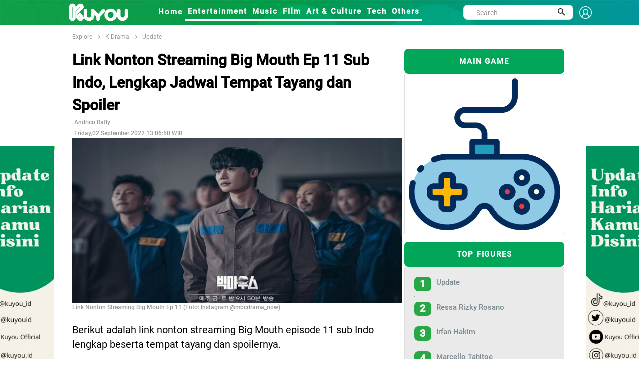

--- FILE ---
content_type: text/html; charset=UTF-8
request_url: https://kuyou.id/homepage/read/32645/link-nonton-streaming-big-mouth-ep-11-sub-indo-lengkap-jadwal-tempat-tayang-dan-spoiler
body_size: 13498
content:
<!DOCTYPE html>
<html lang="id">
<head>
<!-- Google tag (gtag.js) -->
<script async src="https://www.googletagmanager.com/gtag/js?id=G-TL2PDCE82S" type="9469b593233c5b3f4484c67b-text/javascript"></script>
<script type="9469b593233c5b3f4484c67b-text/javascript">
  window.dataLayer = window.dataLayer || [];
  function gtag(){dataLayer.push(arguments);}
  gtag('js', new Date());

  gtag('config', 'G-TL2PDCE82S');
</script>
<!-- Global site tag (gtag.js) - Google Analytics -->
<script async src="https://www.googletagmanager.com/gtag/js?id=UA-156434478-2" type="9469b593233c5b3f4484c67b-text/javascript"></script>
<script type="9469b593233c5b3f4484c67b-text/javascript">
  window.dataLayer = window.dataLayer || [];
  function gtag(){dataLayer.push(arguments);}
  gtag('js', new Date());

  gtag('config', 'UA-156434478-2');
</script>
<script src="https://www.googleoptimize.com/optimize.js?id=OPT-N2P3SBF" type="9469b593233c5b3f4484c67b-text/javascript"></script>
<meta property="fb:pages" content="109614163900242" />
<meta name="ahrefs-site-verification" content="f29665455d1a08833b7748e3e1c57252513987d7138af725ab090e08389522c2">
<script data-ad-client="ca-pub-7312916623270188" async src="https://pagead2.googlesyndication.com/pagead/js/adsbygoogle.js" type="9469b593233c5b3f4484c67b-text/javascript"></script>
<!-- ProPS
<script async src='https://propsid.b-cdn.net/gpt-kuyou.js'></script>
end-->
<!-- Start Alexa Certify Javascript 
<script type="text/javascript">
_atrk_opts = { atrk_acct:"I1bou1DTcA20Ug", domain:"kuyou.id",dynamic: true};
(function() { var as = document.createElement('script'); as.type = 'text/javascript'; as.async = true; as.src = "https://certify-js.alexametrics.com/atrk.js"; var s = document.getElementsByTagName('script')[0];s.parentNode.insertBefore(as, s); })();
</script>
<noscript><img src="https://certify.alexametrics.com/atrk.gif?account=I1bou1DTcA20Ug" style="display:none" height="1" width="1" alt="" /></noscript>
End Alexa Certify Javascript -->
<!--tracking
<script type="text/javascript">  OAID=2228396;ORef=escape(window.parent.location.href);!function(){var a=document.createElement("script");a.type="text/javascript",a.async=!0,a.src="//track.omguk.com/la?aid="+OAID+"&ref="+ORef;var b=document.getElementsByTagName("body")[0];if(b)b.appendChild(a,b);else{var b=document.getElementsByTagName("script")[0];b.parentNode.insertBefore(a,b)}}();  </script>
-->
<script id="feedify_webscript" type="9469b593233c5b3f4484c67b-text/javascript">
var feedify = feedify || {};
  window.feedify_options={fedify_url:"https://feedify.net/",pkey:"BBOlhjVWT9ppkRqnDEAp1tSFte868T9ODi/jP2UAmCVH+v9SREpfqaqAexrSIkBRfKMVhwUm3sX+YPGsj/icl8M="};
    (function (window, document){
  	function addScript( script_url ){
  		var s = document.createElement('script');
  		s.type = 'text/javascript';
  		s.src = script_url;
  		document.getElementsByTagName('head')[0].appendChild(s);
  	}
  	addScript('https://tpcf.feedify.net/uploads/settings/cd404b6e713d922a7eefcdfb389f42c8.js?ts='+Math.random());
  	addScript('https://cdn.feedify.net/getjs/feedbackembad-min-3.0.js');
})(window, document);
</script>
<!--push-->
<link rel="dns-prefetch" href="//exmarketplace.com">
<link rel="dns-prefetch" href="//ajax.googleapis.com">
<link rel="preconnect" href="//cdn.exmarketplace.com">
<link rel="preconnect" href="//securepubads.g.doubleclick.net">
<script src="https://ajax.googleapis.com/ajax/libs/jquery/2.2.4/jquery.min.js" type="9469b593233c5b3f4484c67b-text/javascript"></script>
<meta charset="UTF-8">
<script type="application/ld+json">
{
      "@context": "https://schema.org",
      "@type": "NewsArticle",
      "headline": "Link Nonton Streaming Big Mouth Ep 11 Sub Indo, Lengkap Jadwal Tempat Tayang dan Spoiler",
      "image": "content/images/big-mouth-20220902010638.jpg",
      "datePublished": "2022-09-02 13:06:50",
      "dateModified": "2022-09-02 13:06:50",
      "publisher": {
        "@type": "Organization",
        "name": "kuyou.id",
        "logo": {
          "@type": "ImageObject",
          "url": "https://kuoyu.id/assets/kuyou.png"
        }
      }
    }
</script>
<title>Link Nonton Streaming Big Mouth Ep 11 Sub Indo, Lengkap Jadwal Tempat Tayang dan Spoiler</title>
<link rel="canonical" href="https://kuyou.id/homepage/read/32645/link-nonton-streaming-big-mouth-ep-11-sub-indo-lengkap-jadwal-tempat-tayang-dan-spoiler" />
<link rel="shortcut icon" href="https://kuyou.id/assets/kuyou.ico" type="image/x-icon" />
<meta name="robots" content="index, follow">
<meta name="description" content="Berikut adalah link nonton streaming Big Mouth episode 11 sub Indo lengkap beserta tempat tayang dan spoilernya."/>
<meta name="keywords" content="berita hari ini, berita harian, berita terkini, berita terbaru, berita indonesia, berita terpopuler, berita, berita terupdate, berita online, info terkini, berita dunia, peristiwa hari ini"/>
<meta name="author" content="KUYOU">
<meta property="og:title" content="Link Nonton Streaming Big Mouth Ep 11 Sub Indo, Lengkap Jadwal Tempat Tayang dan Spoiler" />
<meta property="og:type" content="article" />
<meta property="og:image" content="https://kuyou.id/content/images/big-mouth-20220902010638_tiny.jpg" />
<meta property="og:image:width" content="400" />
<meta property="og:image:height" content="400" />
<meta property="og:url" content="https://kuyou.id/homepage/read/32645/link-nonton-streaming-big-mouth-ep-11-sub-indo-lengkap-jadwal-tempat-tayang-dan-spoiler//" />
<meta property="og:description" content="Berikut adalah link nonton streaming Big Mouth episode 11 sub Indo lengkap beserta tempat tayang dan spoilernya." />
<meta content="https://kuyou.id/homepage/read/32645/link-nonton-streaming-big-mouth-ep-11-sub-indo-lengkap-jadwal-tempat-tayang-dan-spoiler//" itemprop="url" />
<meta name="twitter:card" content="summary_large_image">
<meta name="twitter:site" content="https://kuyou.id/homepage/read/32645/link-nonton-streaming-big-mouth-ep-11-sub-indo-lengkap-jadwal-tempat-tayang-dan-spoiler//">
<meta name="twitter:title" content="Link Nonton Streaming Big Mouth Ep 11 Sub Indo, Lengkap Jadwal Tempat Tayang dan Spoiler">
<meta name="twitter:description" content="Berikut adalah link nonton streaming Big Mouth episode 11 sub Indo lengkap beserta tempat tayang dan spoilernya.">
<meta name="twitter:image" content="https://kuyou.id/content/images/big-mouth-20220902010638_tiny.jpg">
<meta name="viewport" content="width=device-width, initial-scale=1">
<meta http-equiv="Content-Security-Policy" content="upgrade-insecure-requests">
<link href="https://fonts.googleapis.com/css?family=Roboto+Condensed%7CRoboto+Slab:300,400,700%7CRoboto:300,400,500,700" rel="stylesheet">
<link href="https://fonts.googleapis.com/css2?family=Arimo:wght@700&display=swap" rel="stylesheet">
<link rel="stylesheet" type="text/css" href="https://kuyou.id/assets/kuyou/dev/vendor/bootstrap/css/bootstrap.min.css">
<link rel="stylesheet" type="text/css" href="https://kuyou.id/assets/kuyou/dev/fonts/fontawesome-5.0.8/css/fontawesome-all.min.css">
	<link rel="stylesheet" type="text/css" href="https://kuyou.id/assets/kuyou/dev/fonts/iconic/css/material-design-iconic-font.min.css">
	<link rel="stylesheet" type="text/css" href="https://kuyou.id/assets/kuyou/dev/vendor/animate/animate.css">
	<link rel="stylesheet" type="text/css" href="https://kuyou.id/assets/kuyou/dev/vendor/css-hamburgers/hamburgers.min.css">
	<link rel="stylesheet" type="text/css" href="https://kuyou.id/assets/kuyou/dev/vendor/animsition/css/animsition.min.css">
	<link rel="stylesheet" type="text/css" href="https://kuyou.id/assets/kuyou/dev/css/util.min.css">
	<link rel="stylesheet" type="text/css" href="https://kuyou.id/assets/kuyou/dev/css/main.css">
<link rel="stylesheet" type="text/css" href="https://kuyou.id/assets/kuyou/css/style.css">
<link rel="stylesheet" type="text/css" href="https://kuyou.id/assets/kuyou/css/theme.css">
<link rel="stylesheet" type="text/css" href="https://kuyou.id/assets/kuyou/css/slick.css">


</head>

<body><link rel="stylesheet" type="text/css" href="https://kuyou.id/assets/kuyou/dev/css/add-nav-style.css">
<style>
.Layer_4_copy_2 {
	background-image: url("https://kuyou.id/assets/kuyou/other/header-kuyou.jpg");  
	/*left: -9px;*/
	top: -25px;
	/*height: 80px;*/
	z-index: 999;
	max-width: 100%;
	}
	.topbar-mobile{
    		background-color: #17b978;
    		border-color: #17b978;    
	}
.sticky {
  position: sticky;
  top: 0;
  width: 1350px;
}
.sticky_fixed {
  position: fixed;
  top: 0;
  width: 1350px;
}

.signin {
    padding-top: 6px;
    font-size: 1.3rem !important;
    font-weight: 800;
    font-family: Roboto-Medium;
    color: white !important;
}
.sehight{
   height:30px;
}
.display{
   display:flex;
}





//----- Popoup
.popup-wrap {
  width:100%;
  height:100%;
  display:none;
  position:absolute;
  top:0px;
  left:0px;
  content:'';
  background:rgba(0,0,0,0.85);  
}

.popup-box {
  width:400px;
  padding:70px;
  transform:translate(-50%, -50%) scale(0.5);
  position:fixed;
  top:50%;
  left:50%;
  box-shadow:0px 2px 16px rgba(0,0,0,0.5);
  border-radius:3px;
  background:#fff;
  text-align:center;
  z-index:999;
}
  
  h2 {
    color:#1a1a1a;
  }
  
  h3 {
    color:#888;
  }
  
  .close-btn {
    width:35px;
    height:35px;
    display:inline-block;
    position:absolute;
    top:10px;
    right:10px;
    -webkit-transition:all ease 0.5s;
    transition:all ease 0.5s;
    border-radius:1000px;
    background:#d75f70;
    font-weight:bold;
    text-decoration:none;
    color:#fff;
    line-height:190%;
    
    &:hover {
      -webkit-transform:rotate(180deg);
      transform:rotate(180deg);
    }
  }
}

.transform-in, .transform-out {
  display:block;
  -webkit-transition:all ease 0.5s;
  transition:all ease 0.5s;
}

.transform-in {
	-webkit-transform:translate(-50%, -50%) scale(1);
	transform:translate(-50%, -50%) scale(1);
}

.transform-out {
	-webkit-transform:translate(-50%, -50%) scale(0.5);
	transform:translate(-50%, -50%) scale(0.5);
}
.modal-header {border-bottom:0px;display: flow-root;}
.modal-content {border-radius:30px;}
.modal-body{padding-bottom: 60px;text-align: center;}
.modal-1 {font-size: 1.5rem;font-weight: 600;}
.modal-2 {font-size: 1.4rem;font-family: Roboto-Medium;}

@media (min-width: 768px){
 .rounded-circle {
    width: 100px !important;
    height: 100px !important;
 }
 .badge-success {    
    width: 100px !important;
 }
 .img-fluid {
    padding-top: 0px !important;
 }
}
@media (min-width: 1281px) {
  
  .rounded-circle {
    width: 180px !important;
    height: 180px !important;
 }
 .badge-success {    
    width: 150px !important;
 } 
/*
.img-fluid {
    padding-top: 50px;
 }
*/
  
}
.topbar-mobile {    
    padding: 8px 5px 5px 5px;
}
.search-mobile{
display:none;
}
input.search {
    border: 1px solid #555;
    padding: 10px;
    width: 100%;
    -webkit-appearance: none;
}
.img-fluid {
    width: 100%;
}
.logo-header-signin{width:25px;}
</style>
<!-- Header -->
<header>
	<!-- Header desktop -->
	<div class="container container-banner">
	
		<div class="topbar Layer_4_copy_2 sticky p-l-100" id="myHeader">
			<div class="content-topbar container h-100">					
				<div class="left-topbar">
					<a href="https://kuyou.id/" class="left-topbar-item1 padlog">
						<img class="logo-header-typo" src="https://kuyou.id/assets/KUYOU-typo-only.png" alt="LOGO-KUYOU">
					</a>
					<a href="#" class="left-topbar-item1">
						&nbsp;&nbsp;&nbsp;&nbsp;&nbsp;&nbsp;&nbsp;&nbsp;&nbsp;&nbsp;
					</a>
					<a href="https://kuyou.id/homepage" class="left-topbar-item hoverlix ">
						Home
					</a>
										<a href="https://kuyou.id/rubrik/MQ==/entertainment" class="left-topbar-item hoverlix active">
						Entertainment					</a>
										<a href="https://kuyou.id/rubrik/Mg==/music" class="left-topbar-item hoverlix active">
						Music					</a>
										<a href="https://kuyou.id/rubrik/Mw==/film" class="left-topbar-item hoverlix active">
						FIlm					</a>
										<a href="https://kuyou.id/rubrik/NA==/art-culture" class="left-topbar-item hoverlix active">
						Art & Culture					</a>
										<a href="https://kuyou.id/rubrik/NQ==/tech" class="left-topbar-item hoverlix active">
						Tech					</a>
										<a href="https://kuyou.id/rubrik/Ng==/others" class="left-topbar-item hoverlix active">
						Others					</a>
										<!--
					<a href="" class="left-topbar-item hoverlix ">
						For You
					</a>
					<a href="" class="left-topbar-item hoverlix ">
						About Us
					</a>
						<a href="https://www.rctiplus.com/?utm_source=kuyou_logoembed&utm_medium=referral&utm_campaign=partnership" target="_blank"  style="color:greenyellow !important;" class="left-topbar-item hoverlix">
						Streaming RCTI+
					</a>-->

				</div> 
				<div class="right-topbar display">
					<div class="pos-relative size-a-2 bo-1-rad-22 of-hidden bocl11 m-tb-6">
						<form action="https://kuyou.id/homepage/search" method="post" accept-charset="utf-8">
						<input class="f1-s-1 cl6 plh9 s-full p-l-25 p-r-45 sehight" type="text" name="word" id="word" placeholder="Search">
						
						<button class="flex-c-c size-a-1 ab-t-r fs-20 cl2 hov-cl10 trans-03">
							<i class="zmdi zmdi-search"></i>
						</button>
						</form>					</div>
					&nbsp;&nbsp;
					<a class="signin" href="#myModal-signin" data-toggle="modal">
					<img class="logo-header-signin" src="https://kuyou.id/assets/signin-ico.png" alt="signin-kuyou.id">
					</a>				
				</div> 
			</div>
		</div>

		<!-- Header Mobile -->
		<div class="wrap-header-mobile">
			<!-- Logo moblie -->		
			<div class="logo-mobile">
				<a href="https://kuyou.id/"><img src="https://kuyou.id/assets/kuyou_bcg.jpg" alt="LOGO-KUYOU"></a>
			</div>
			<div class="btn-show-search-mobile"  style="cursor:pointer;">
				<span class="hamburger-box">
					<i class="fas fa-search"></i>
				</span>				
			</div>
			<div style="cursor:pointer">
				<a href="#myModal-signin" data-toggle="modal">
				<span class="hamburger-box">
					<i class="fas fa-user"></i>
				</span>	
				</a>			
			</div>
			<!-- Button show menu -->
			<div class="btn-show-menu-mobile hamburger hamburger--squeeze m-r--8">
				<span class="hamburger-box">
					<span class="hamburger-inner"></span>
				</span>
			</div>
		</div>

		<!-- Menu Mobile -->
		<div class="menu-mobile">
			<ul class="topbar-mobile">
				<li class="left-topbar-item">
					<a href="https://kuyou.id/homepage" class="left-topbar-item">
						Home
					</a>
										<a href="https://kuyou.id/rubrik/MQ==/entertainment" class="left-topbar-item">
						Entertainment					</a>
										<a href="https://kuyou.id/rubrik/Mg==/music" class="left-topbar-item">
						Music					</a>
										<a href="https://kuyou.id/rubrik/Mw==/film" class="left-topbar-item">
						FIlm					</a>
										<a href="https://kuyou.id/rubrik/NA==/art-culture" class="left-topbar-item">
						Art & Culture					</a>
										<a href="https://kuyou.id/rubrik/NQ==/tech" class="left-topbar-item">
						Tech					</a>
										<a href="https://kuyou.id/rubrik/Ng==/others" class="left-topbar-item">
						Others					</a>
										<!--
					<a href="" class="left-topbar-item">
						For You
					</a>
					<a href="" class="left-topbar-item">
						About Us
					</a>
					 <a href="https://www.rctiplus.com/?utm_source=kuyou_logoembed&utm_medium=referral&utm_campaign=partnership" style="color:greenyellow !important;" target="_blank" class="left-topbar-item">
						Streaming RCTI+
					</a> -->
				</li>					
			</ul>				
		</div>
		<div class="search-mobile">
			<ul class="topbar-mobile">
				<li class="left-topbar-item">
				    <div class="header-bottom">                    
                			<div class="search-box p-l-10 p-r-10">					
						<div class="pos-relative bo-1-rad-22 of-hidden bocl11 m-tb-6">
						<form action="https://kuyou.id/homepage/search" method="post" accept-charset="utf-8">
						<input class="f1-s-1 cl6 plh9 s-full p-l-25 p-r-45 sehight" type="text" name="word" id="word" placeholder="Search">
						
						<button class="flex-c-c size-a-1 ab-t-r fs-20 cl2 hov-cl10 trans-03">
							<i class="zmdi zmdi-search"></i>
						</button>
						</form>					
						</div>
					</div>
				    </div>

				</li>					
			</ul>				
		</div>	
		
	</div>
	
</header>

<!-- Modal -->
<div class="modal fade" id="myModal-signin" tabindex="-1" role="dialog" aria-labelledby="myModalLabel">
  <div class="modal-dialog" role="document">
    <div class="modal-content">
      <div class="modal-header">
        <button type="button" class="close" data-dismiss="modal" aria-label="Close"><span aria-hidden="true">&times;</span></button>	
      </div>
      <div class="modal-body">
		<div class="fetched-data">
      	</div>
	  </div>
	</div>
  </div>
</div>



	
<link rel="stylesheet" href="//kuyou.id/assets/template/global/fonts/material-design/material-design.min.css">
<style>
.banner {
  	position: fixed;
	width: 160px;
	height: 600px;
	
	z-index:2;
}

#banner_kiri { 
	left: 50%;
    	margin-left: -675px; 
    	background: url('https://kuyou.id/content/images/banner_2023120405032341574.jpg');	
	background-repeat: no-repeat! important;
}

#banner_kanan { 
	right: 50%;
    	margin-right: -694px; 
    	background: url('https://kuyou.id/content/images/banner_2023120405030347749.jpg');
	background-repeat: no-repeat! important;
}

.zindex { z-index: -999; }

</style>

	<a href="https://www.tiktok.com/@kuyou.id">
	<div id="banner_kiri" class="banner" style="top: 292px;">	
	</div></a>
	<a href="https://www.tiktok.com/@kuyou.id">
	<div id='banner_kanan' class='banner' style='top: 292px;'>
	</div></a> 
<style>
h1 {font-size: 36px;}
h3 {font-size: 24px;}
h4 {font-size: 20px;}
h5 {font-size: 18px;}
h6 {font-size: 16px;}

.tags { 
  padding: 4px;
  border: 1px solid green;
  box-sizing: border-box;
  margin:2px 5px;
  cursor: pointer;
  
  font-family: 'Arimo', sans-serif;
  font-size: 12px;  
  text-align: center;
  text-decoration: none;
  display: inline-block;
  }
  
.syzdiv{
  /*font-size:14px !important;*/
  /*margin-top:10px !important;*/
}
.sayz-title h4{
  font-size:18px !important;
}

syz-link .fa.fa-facebook{
	font-size: 150px;
}

p {
font-size: 1.5rem;
/* line-height: 28px; */
color: rgb(0,0,0);
font-family: "Roboto", Georgia, serif;
}
.syzdiv{
  text-align: justify;
  position: relative;
  overflow: hidden;
}
.szydiv p{
	margin-bottom:10px;
	padding-bottom:10px;
}
.detail_title{
  color: rgb(0,0,0);
  font-size: 2rem;
  font-weight: 900;
  font-family: "Roboto-Medium", Roboto, Helvetica, Arial, sans-serif;
}
.example-1 {
    position: relative;
    overflow-y: scroll;
    /* height: 800px; */
  }

/* add new */
.scrollbar-deep-purple::-webkit-scrollbar-track {
    -webkit-box-shadow: inset 0 0 6px rgba(0, 0, 0, 0.1);
    background-color: #F5F5F5;
    border-radius: 10px; 
  }

  .scrollbar-deep-purple::-webkit-scrollbar {
    width: 12px;
    background-color: #F5F5F5; 
  }

  .scrollbar-deep-purple::-webkit-scrollbar-thumb {
    border-radius: 10px;
    -webkit-box-shadow: inset 0 0 6px rgba(0, 0, 0, 0.1);
    background-color: #512da8; 
  }

  .scrollbar-cyan::-webkit-scrollbar-track {
    -webkit-box-shadow: inset 0 0 6px rgba(0, 0, 0, 0.1);
    background-color: #F5F5F5;
    border-radius: 10px; 
  }

  .scrollbar-cyan::-webkit-scrollbar {
    width: 12px;
    background-color: #F5F5F5; 
  }

  .scrollbar-cyan::-webkit-scrollbar-thumb {
    border-radius: 10px;
    -webkit-box-shadow: inset 0 0 6px rgba(0, 0, 0, 0.1);
    background-color: #00bcd4; 
  }

  .scrollbar-dusty-grass::-webkit-scrollbar-track {
    -webkit-box-shadow: inset 0 0 6px rgba(0, 0, 0, 0.1);
    background-color: #F5F5F5;
    border-radius: 10px; 
  }

  .scrollbar-dusty-grass::-webkit-scrollbar {
    width: 12px;
    background-color: #F5F5F5; 
  }

  .scrollbar-dusty-grass::-webkit-scrollbar-thumb {
    border-radius: 10px;
    -webkit-box-shadow: inset 0 0 6px rgba(0, 0, 0, 0.1);
    background-image: -webkit-linear-gradient(330deg, #d4fc79 0%, #96e6a1 100%);
    background-image: linear-gradient(120deg, #d4fc79 0%, #96e6a1 100%); 
  }

  .scrollbar-ripe-malinka::-webkit-scrollbar-track {
    -webkit-box-shadow: inset 0 0 6px rgba(0, 0, 0, 0.1);
    background-color: #F5F5F5;
    border-radius: 10px; 
  }

  .scrollbar-ripe-malinka::-webkit-scrollbar {
    width: 12px;
    background-color: #F5F5F5;
  }

  .scrollbar-ripe-malinka::-webkit-scrollbar-thumb {
    border-radius: 10px;
    -webkit-box-shadow: inset 0 0 6px rgba(0, 0, 0, 0.1);
    background-image: -webkit-linear-gradient(330deg, #f093fb 0%, #f5576c 100%);
    background-image: linear-gradient(120deg, #f093fb 0%, #f5576c 100%); 
  }

  .bordered-deep-purple::-webkit-scrollbar-track {
    -webkit-box-shadow: none;
    border: 1px solid #512da8; 
  }

  .bordered-deep-purple::-webkit-scrollbar-thumb {
    -webkit-box-shadow: none; 
  }

  .bordered-cyan::-webkit-scrollbar-track {
    -webkit-box-shadow: none;
    border: 1px solid #00bcd4; 
  }

  .bordered-cyan::-webkit-scrollbar-thumb {
    -webkit-box-shadow: none; 
  }

  .square::-webkit-scrollbar-track {
    border-radius: 0 !important; 
  }

  .square::-webkit-scrollbar-thumb {
    border-radius: 0 !important; 
  }

  .thin::-webkit-scrollbar {
    width: 6px; 
  }
/* end scroll */
  .box {
      position: relative;
      border-radius: 3px;
      background: #ffffff;
      border-top: 3px solid #d2d6de;
      /* margin-bottom: 20px; */
      width: 100%;
      /*box-shadow: 0 1px 1px rgba(0,0,0,0.1);*/
  }
  .box.box-success {
      border-top-color: #00a65a;
  }
  hr{    
      border-top: 4px solid;
    color:#119e49;
    margin-bottom:1px;
    margin-top:1px;
  }
  .img_right {
    object-fit: cover;
    border-radius:8px;
    height: -webkit-fill-available;
  }
  .ellipsis{
    font-size:1rem;
    font-family:"Roboto-Medium";
    display: flex;
  }
  .box-title {
  height: 50px;
  line-height: 50px;
  letter-spacing: 0.12em;
  display: block;
  font-size: 11px;
  text-align: center;
  text-transform: uppercase;
  font-size: 1rem;
  font-weight: 800;
  border-radius:8px;
  font-family: Roboto-Medium;
}
.red-500 {
  background: #01a659;
  color: #fff;
}
p.MsoNormal {
    font-size: 16px;
    font-family: Roboto-Regular;
    font-size: 1.2rem;
    line-height: 1.8;
    padding-bottom: 25px;
}
.fa-whatsapp  {
  color:#fff;
  background:
  linear-gradient(#25d366,#25d366)10px 84%/10px 15px no-repeat,
  radial-gradient(#25d366 60%,transparent 0);
}
p {
    font-size: 1.3rem;
    line-height: 1.5em;
    font-weight: 400;
    text-align:left;
    font-family: "Roboto-Regular";
}
.row{
    margin-right: 0px !important;
    margin-left: 0px !important; 
  }
.col-detil{
  padding-left:0px;
  padding-right:0px;
}
.oser{
   font-size: 12px;
    font-family: Roboto-Medium;
    color: #999;
}
.post p+p {
    /* margin-top: 10px; */
    padding-top: 10px;
}
.color-title {
    color: #00979c;
   }
.newsfeed-3 {
    margin-left: -10px;
    margin-right: -10px;
}
.card-body {
    padding: 1.25rem;
    background-color: #95989733;
}
.small_catg li {
    border-bottom: 1px dotted #a2a1a1;
 }
.media-left {
    width: auto;
    height: auto;
    padding-right: 10px;
}
.bg-edit {
    border-radius: 8px;
    font-size: 1.3rem;
    color: #fff;
    background-color: #28a745;
}
.figur {
    font-family: Roboto-Medium;
    font-size: 1.2rem;
    padding-top: 20px;
    font-weight: bold;
    color: green;
}
.figur_a{color:#01a659;}
.img-figure-profil {
        border-radius: 50%;
        object-fit: cover;
        height: 60px;
	width : 60px;
    }
.bg-profil {
    background: #f3f3f3;
}
.flex-wr-sb-s{justify-content:normal; }
.profile-name {
    font-family: Roboto-Medium;
    font-weight: bold;
}


.img-cover-radius-latestupdate {
    object-fit: cover;
    border-radius: 8px;
    height: 180px !important;
    width: 150px !important;
}
.headlines {
    font-size: 2rem;
    font-weight: 800;    
    padding-bottom: 10px;
    font-family: Roboto-Medium;
}
.headlines_related {
    font-size: 1.5rem;
    font-weight: bold;
    padding-bottom: 10px;
    font-family: Roboto-Medium;
}

.media-body {
    padding-left: 10px;
}
@media (min-width: 1281px) {
.media-heading a {
    font-family: "Roboto-Medium";
    font-size: 18px;
}
.media-heading-related a {
    font-family: "Roboto-Medium";
    font-size: 15px;
}


}
@media (max-width: 900px) {
.media-heading a {
    font-family: "Roboto-Medium";
    font-size: 15px;
}
.media-heading-related a {
    font-family: "Roboto-Medium";
    font-size: 15px;
}


}
.a_related{color:#333;}
.badge-success-top {
    height: 35px;
    width: 150px;
    padding-top: 10px;
    font-size: medium;
}
.bg-fig-head {
    border-radius: 50px;    
    color: #fff;
    background-color: #28a745;
}
.img-mid2 {
    max-width: 100%;
    object-fit: fill;
    border-radius: 8px;
}
.stikcytall{
    position: sticky;
    position: -webkit-sticky;
    top: 46px;
}
.img-cover-radius-latestupdate {
    height: 150px !important;
}
.lu-figure {
    font-size: 12px;
    color: #00979c;
}
#rcti-plus{
        height:200px;
        width:100%;
    }
	
.arenamain-btn {
    background-color: #f4af25;
    border: none;
    border-radius: 20px;
    color: white !important;
    padding: 3px 32px;
    text-align: center;
    text-decoration: none;
    display: inline-block;
    font-size: 16px;
    margin: -30px 2px;
    cursor: pointer;
}

</style>

<!-- Breadcrumb -->
<div class="container">
		<div class="bg0 flex-wr-sb-c p-tb-8">
			<div class="f2-s-1 p-r-30 m-tb-6 ">
                <a href="https://kuyou.id/homepage/explore" class="breadcrumb-item f1-s-3 cl9">
                    Explore
                    
				</a>

				<span class="breadcrumb-item f1-s-3 cl9">
				<a href="
				https://kuyou.id/homepage/category/MTM=/k-drama				" class="breadcrumb-item f1-s-3 cl9">
                    		K-Drama				</a>
				</span>
        			<span class="breadcrumb-item f1-s-3 cl9 color-title">
				<a href="
				https://kuyou.id/homepage/figure/update/k-drama/MzE5/MTM=				" class="breadcrumb-item f1-s-3 cl9">
                    		Update				</a>
				</span>        
			</div>			
		</div>
	</div>

<section class="bg0">
		<div class="row">
			<div class="container">				
          <div class="row no-gutter"> 
            <div class="col-md-8 col-detil"> 
                <div class="entry-main">
                      <div class="entry-title">
                          <div class="sayz-title">
                          <div class="detail_title"><h1 class="detail_title">Link Nonton Streaming Big Mouth Ep 11 Sub Indo, Lengkap Jadwal Tempat Tayang dan Spoiler</h1></div>
				<!--<div class="col-md-5 p-l-0 p-r-0">
					<div class="p-rl-0-sr991">						
						<div class="bg-profil">
							<div class="flex-wr-sb-s p-t-10 p-l-10 p-b-10">	
																<a href="
																		" class="figur_a" target="_blank">							
								<img class="img-figure-profil" src="" alt=" kuyou.id">								
								</a>
								<div class="p-l-10">
								     <h2 class="profile-name">
									<a href="
																		" target="_blank" class="figur_a"> 
                    													
									</a>
								      </h2>							
								      <h3 class="card-title" style="align:center"><a href="#myModal-signin" data-toggle="modal" class="badge badge-pill bg-fig-head">+ Follow</a></h3>
								</div>
							</div>
						</div>						
					</div>

   
				</div>-->
							<div id='ADOP_V_plyhjJvznc' style='transition:height 1s ease-out; height:0;  overflow:hidden;'></div>
							<script async src='//compasscdn.adop.cc/js/adop_collapse_1.1.8.min.js' data-id='ADOP_V_plyhjJvznc' data-width='300' data-height='250' data-type='re' data-zone='7a89c9e6-2ac0-4fe0-9e41-c2f643fa160d' data-cl='Y' data-fl='Y' data-margin='0,0,0,0' data-fl-width='400' data-loc='rb' type="9469b593233c5b3f4484c67b-text/javascript"></script>
                          </div>
                   </div>
                  </div>
                  <div class="post-meta-elements">
                    <div class="post-meta-author">&nbsp;<span class="oser">Andrico Rafly</span> </div>
                    <div class="post-meta-date">&nbsp;<span class="oser">Friday,02 September 2022 13:06:50 WIB</span> </div>
                    <!-- <div class="post-meta-comments"> <i class="fa fa-comment-o"></i><a href="#">0 Comments</a> </div>               -->
                  </div>
                <!--========== BEGIN .POST ==========-->
                <div class="post post-full clearfix">
		  <div class="entry-media"><img width="100%" src="https://kuyou.id/content/images/big-mouth-20220902010638.jpg" alt="Link Nonton Streaming Big Mouth Ep 11 Sub Indo, Lengkap Jadwal Tempat Tayang dan Spoiler" class="img-responsive " /> 
                    <br><h3 class="oser">Link Nonton Streaming Big Mouth Ep 11 (Foto: Instagram @mbcdrama_now)</h3>
                  </div>
                  <br />
                <div class='entry-content'>
			
                    <div class='syzdiv'>
					<article>
                      <p>Berikut adalah link nonton streaming Big Mouth episode 11 sub Indo lengkap beserta tempat tayang dan spoilernya.</p><p>Drama Korea (drakor) Big Mouth akan memasuki episode ke-11 pada 2 September 2022. Big Mouth sendiri mengisahkan kisah seorang pengacara Park Chang Ho (Lee Jong Suk) yang dipenjara karena terlibat dalam kasus pembunuhan. Dibantu sang istri, Go Mi Ho (Lim Yoon A) Chang Ho ingin mengungkap konsiparasi besar dibelakangnya.</p><p>Di episode kali ini, strategi Park Chang Ho terancam gagal karena&nbsp;Do Ha mulai bergerak untuk membunuh dua tahanan.</p><p><b>Baca Juga</b>:&nbsp;<a href="https://kuyou.id/homepage/read/32600/link-nonton-streaming-big-mouth-ep-9-10-sub-indo-lengkap-jadwal-tempat-tayang-dan-spoiler">Link Nonton Streaming Big Mouth Ep 9 &amp; 10 Sub Indo, Lengkap Jadwal Tempat Tayang dan Spoiler</a></p><p>Dan inilah&nbsp;link nonton streaming Big Mouth episode 11 sub Indo lengkap beserta tempat tayang dan spoilernya.</p><h2><b><font face="Arial Black">Spoiler Big Mouth Episode 11</font></b></h2><h2><b><font face="Arial Black"></font></b></h2><h2><iframe frameborder="0" src="https://instagram.com/p/Ch_J5l1MAcV/embed/" width="100%" height="710" scrolling="no" allowtransparency="true" class="note-video-clip"></iframe><b><font face="Arial Black"></font></b></h2><p>Di episode ke-11 nanti,&nbsp;strategi Park Chang Ho terancam gagal karena&nbsp;Do Ha mulai bergerak untuk membunuh dua tahanan melalui&nbsp;Gang Soo Chul.</p><p>Meski mengancam nyawa dirinya sendiri, Park Chang Ho tetap melanjutkan rencananya untuk mengungkap identitas Big Mouse yang sebenarnya. </p><p>Chang Ho semakin dilema setelah mengetahui sang istri, Go Mi Ho terjebak dalam skenario rancangan Do Ha.</p><p>Apa akan dilakukan Chang Ho? Temukan jawabannya di Big Mouth episode 11.</p><p></p><h2><font face="Arial Black">Link Nonton Streaming Big Mouth Episode 11</font></h2><p><iframe frameborder="0" src="https://instagram.com/p/ChohF-nPOR1/embed/" width="100%" height="710" scrolling="no" allowtransparency="true" class="note-video-clip"></iframe><font face="Arial Black"></font></p><p>Dan berikut adalah link nonton dan streaming drakor Big Mouth Episode 11 yang sudah ada sub Indonya.</p><p><a href="https://www.hotstar.com/id/tv/big-mouth/1260107725">Link Nonton Streaming Big Mouth Episode 11</a></p><p>Nah, itulah link nonton streaming Big Mouth episode 11 sub Indo lengkap beserta tempat tayang dan spoilernya.</p>					  </article>
					  <br>
					  <hr style="height:2px;border-width:0;color:gray;background-color:gray">
					  <br>
						<a href='https://kuyou.id/tags/big-mouth'><span class='tags'>Big Mouth</span></a><a href='https://kuyou.id/tags/big-mouth-episode-11'><span class='tags'>Big Mouth episode 11</span></a><a href='https://kuyou.id/tags/spoiler-big-mouth-episode-11'><span class='tags'>Spoiler Big Mouth episode 11</span></a><a href='https://kuyou.id/tags/nonton-big-mouth-episode-11'><span class='tags'>Nonton Big Mouth episode 11</span></a><a href='https://kuyou.id/tags/link-nonton-big-mouth-episode-11'><span class='tags'>Link nonton Big Mouth episode 11</span></a><a href='https://kuyou.id/tags/streaming-big-mouth-episode-11'><span class='tags'>Streaming Big Mouth episode 11</span></a><a href='https://kuyou.id/tags/link-streaming-big-mouth-episode-11'><span class='tags'>Link streaming Big Mouth episode 11</span></a><a href='https://kuyou.id/tags/sub-indo-big-mouth-episode-11'><span class='tags'>Sub Indo Big Mouth episode 11</span></a><a href='https://kuyou.id/tags/big-mouth-episode-11-sub-indo'><span class='tags'>Big Mouth episode 11 sub Indo</span></a>                      <br>
                      <br>
                      Share to:
                      <div class=syz-link>
                      <ul class="social-links list-inline">
                        
                        <li><a target="_blank" href="https://www.facebook.com/sharer.php?u=https://kuyou.id/homepage/read/32645/link-nonton-streaming-big-mouth-ep-11-sub-indo-lengkap-jadwal-tempat-tayang-dan-spoiler" class="social-link facebook "><i class="icon md-facebook" style="color:#fff; font-size:30px;"></i></a></li>
                        <li><a target="_blank" href="https://twitter.com/share?url=https://kuyou.id/homepage/read/32645/link-nonton-streaming-big-mouth-ep-11-sub-indo-lengkap-jadwal-tempat-tayang-dan-spoiler" class="social-link twitter"><i class="icon md-twitter" style="color:#fff; font-size:30px;"></i></a></li>
                        <li><a target="_blank" href="https://www.linkedin.com/shareArticle?mini=true&url=https://kuyou.id/homepage/read/32645/link-nonton-streaming-big-mouth-ep-11-sub-indo-lengkap-jadwal-tempat-tayang-dan-spoiler" class="social-link linkedin"><i class="icon md-linkedin" style="color:#fff; font-size:30px;"></i></a></li>


                                                  <li><a href="https://api.whatsapp.com/send?text=Link Nonton Streaming Big Mouth Ep 11 Sub Indo, Lengkap Jadwal Tempat Tayang dan Spoiler https://kuyou.id/homepage/read/32645/link-nonton-streaming-big-mouth-ep-11-sub-indo-lengkap-jadwal-tempat-tayang-dan-spoiler" data-action="share/whatsapp/share"  class="social-link whatsapp"><i class="icon md-whatsapp" style="color:#fff; font-size:30px;"></i></a></li>
                                              </ul> 
			<br> <br>                           
                    </div>
                          
					<!-- Composite Start -->
					<div id="SC_TBlock_848775"></div>
					<script type="9469b593233c5b3f4484c67b-text/javascript">
						(sc_adv_out = window.sc_adv_out || []).push({
							id : "848775",
							domain : "n.ads5-adnow.com",
							no_div: false
						});
					</script>
					<!-- Composite End -->
		    <br><br> 
		    <div>
			<a href="https://play.google.com/store/apps/details?id=id.kuyou.mobile" target="_blank">
				<img class="img-mid2" src="https://kuyou.id/content/images/banner_2021052012274364440.jpg" alt="kuyou.id">
			</a>			
		     </div>
		    <br>
			

<!-- Related article -->
	
	<section class="bg0">	
	
<!-- Composite End -->	
		<div class="box">			
			<h3 class="headlines_related" style="text-align:center;">Related Article</h3>			
			<div class="row lapos">								
							
						<div class="col-sm-6 col-md-6 p-l-0">
							<div class="wow fadeInDown">										
								<ul class="small_catg wow fadeInDown">
									<li class="li-line">
										<div class="media wow fadeInDown"> 		
											<div>
												<a href="https://kuyou.id/homepage/read/34519/sinopsis-dan-daftar-pemain-film-the-childe-dibintangi-kim-soen-ho-tayang-juni-2023" class="a_related" target="_blank"><h2 class="media-heading-related">Sinopsis dan Daftar Pemain Film The Childe, Dibintangi Kim Soen Ho Tayang Juni 2023</h2></a>
												<div class="comments_box">												
													<span class="meta_date"><a href="https://kuyou.id/homepage/read/34519/sinopsis-dan-daftar-pemain-film-the-childe-dibintangi-kim-soen-ho-tayang-juni-2023" target="_blank" class="external-link">
														Update|April 21, 2023 14:00:00														</a>
													</span>
												</div>
												
											</div>
										</div>
									</li>
								</ul>								
							</div>										
						</div>									
									
						<div class="col-sm-6 col-md-6 p-l-0">
							<div class="wow fadeInDown">										
								<ul class="small_catg wow fadeInDown">
									<li class="li-line">
										<div class="media wow fadeInDown"> 		
											<div>
												<a href="https://kuyou.id/homepage/read/30709/link-nonton-streaming-soundtrack-1-episode-1-dan-2-lengkap-sinopsis-spoiler-dan-jadwal-tayang" class="a_related" target="_blank"><h2 class="media-heading-related">Link Nonton Streaming Soundtrack #1 Episode 1 dan 2 Lengkap Sinopsis, Spoiler dan Jadwal Tayang</h2></a>
												<div class="comments_box">												
													<span class="meta_date"><a href="https://kuyou.id/homepage/read/30709/link-nonton-streaming-soundtrack-1-episode-1-dan-2-lengkap-sinopsis-spoiler-dan-jadwal-tayang" target="_blank" class="external-link">
														Update|March 29, 2022 18:35:50														</a>
													</span>
												</div>
												
											</div>
										</div>
									</li>
								</ul>								
							</div>										
						</div>									
									
						<div class="col-sm-6 col-md-6 p-l-0">
							<div class="wow fadeInDown">										
								<ul class="small_catg wow fadeInDown">
									<li class="li-line">
										<div class="media wow fadeInDown"> 		
											<div>
												<a href="https://kuyou.id/homepage/read/10483/10-transformasi-kim-yoo-jung-backstreet-rookie-dari-polos-sampai-berani-vulgar-wow-banget-gaes" class="a_related" target="_blank"><h2 class="media-heading-related">10 Transformasi Kim Yoo Jung 'Backstreet Rookie' dari Polos sampai Berani Vulgar, Wow Banget Gaes</h2></a>
												<div class="comments_box">												
													<span class="meta_date"><a href="https://kuyou.id/homepage/read/10483/10-transformasi-kim-yoo-jung-backstreet-rookie-dari-polos-sampai-berani-vulgar-wow-banget-gaes" target="_blank" class="external-link">
														Backstreet Rookie|June 28, 2020 23:02:06														</a>
													</span>
												</div>
												
											</div>
										</div>
									</li>
								</ul>								
							</div>										
						</div>									
									
						<div class="col-sm-6 col-md-6 p-l-0">
							<div class="wow fadeInDown">										
								<ul class="small_catg wow fadeInDown">
									<li class="li-line">
										<div class="media wow fadeInDown"> 		
											<div>
												<a href="https://kuyou.id/homepage/read/35285/sinopsis-dan-daftar-pemain-you-will-die-after-six-hours-film-baru-dibintangi-jaehyun-nct" class="a_related" target="_blank"><h2 class="media-heading-related">Sinopsis dan Daftar Pemain You Will Die After Six Hours, Film Baru Dibintangi Jaehyun NCT</h2></a>
												<div class="comments_box">												
													<span class="meta_date"><a href="https://kuyou.id/homepage/read/35285/sinopsis-dan-daftar-pemain-you-will-die-after-six-hours-film-baru-dibintangi-jaehyun-nct" target="_blank" class="external-link">
														Update|July 04, 2023 16:00:00														</a>
													</span>
												</div>
												
											</div>
										</div>
									</li>
								</ul>								
							</div>										
						</div>									
									
						<div class="col-sm-6 col-md-6 p-l-0">
							<div class="wow fadeInDown">										
								<ul class="small_catg wow fadeInDown">
									<li class="li-line">
										<div class="media wow fadeInDown"> 		
											<div>
												<a href="https://kuyou.id/homepage/read/34868/lee-jong-suk-kembali-gelar-fan-meeting-di-jakarta-15-juli-2023" class="a_related" target="_blank"><h2 class="media-heading-related">Lee Jong Suk Kembali Gelar Fan Meeting di Jakarta 15 Juli 2023</h2></a>
												<div class="comments_box">												
													<span class="meta_date"><a href="https://kuyou.id/homepage/read/34868/lee-jong-suk-kembali-gelar-fan-meeting-di-jakarta-15-juli-2023" target="_blank" class="external-link">
														Lee Jong Suk|May 24, 2023 09:00:00														</a>
													</span>
												</div>
												
											</div>
										</div>
									</li>
								</ul>								
							</div>										
						</div>									
									
						<div class="col-sm-6 col-md-6 p-l-0">
							<div class="wow fadeInDown">										
								<ul class="small_catg wow fadeInDown">
									<li class="li-line">
										<div class="media wow fadeInDown"> 		
											<div>
												<a href="https://kuyou.id/homepage/read/37673/foto-bareng-natalie-portman-han-so-hee-mimpi-menjadi-kenyataan" class="a_related" target="_blank"><h2 class="media-heading-related">Foto Bareng Natalie Portman, Han So Hee: Mimpi Menjadi Kenyataan</h2></a>
												<div class="comments_box">												
													<span class="meta_date"><a href="https://kuyou.id/homepage/read/37673/foto-bareng-natalie-portman-han-so-hee-mimpi-menjadi-kenyataan" target="_blank" class="external-link">
														Han So Hee|January 24, 2024 18:00:00														</a>
													</span>
												</div>
												
											</div>
										</div>
									</li>
								</ul>								
							</div>										
						</div>									
														
				
				
			</div>			
		</div>		
	</section>

                </div>
            </div>            
          </div>
            
          </div> 

          <div class="col-md-4"> 
              <!--========== BEGIN .SIDEBAR-NEWSFEED ==========-->
              <div class="sidebar-newsfeed stikcytall" id="donatur"> 
              <!--<div class="newsfeed-3 p-b-15">
                <h3 class="box-title red-500">LIVE</h3>
                <div class="card square scrollbar-dusty-grass square thin" onclick="function foryou()">
                    <div class="p-2">   
                      <iframe src="https://embed.rctiplus.com/live/mnctv/kuyou" id="rcti-plus" title="EmbedMNCTV" allowFullScreen></iframe>             
                    </div>
                    <a href="https://kuyou.id/homepage/foryou" target="_blank">
                    <div class="row p-1">
                    <div class="p-1">
                      <img class="rounded float-left" style="max-width:70px" src="https://cdn.okezone.com/underwood/img/logorcti_2018.png" alt="Live Streaming RCTI"/>
                    </div>
                    <div class="p-1">
                      <img class="rounded float-left" style="max-width:70px" src="https://cdn.okezone.com/underwood/img/tv/mnctv_new.png" alt="Live Streaming MNCTV"/>
                    </div>
                    <div class="p-1">
                      <img class="rounded float-left" style="max-width:70px" src="https://cdn.okezone.com/underwood/img/tv/gtv_new.png" alt="Live Streaming GTV"/>
                    </div>
                    <div class="p-1">
                      <img class="rounded float-left" style="max-width:70px" src="https://cdn.okezone.com/underwood/revamp/2020/img/INews.svg" alt="Live Streaming Inews"/>
                    </div>
                    </div>
                    </a>
                </div>
              </div>-->
			  <div class="newsfeed-3 p-b-15">
                <h3 class="box-title red-500">MAIN GAME</h3>
                <div class="card square scrollbar-dusty-grass square thin" onclick="if (!window.__cfRLUnblockHandlers) return false; function foryou()" data-cf-modified-9469b593233c5b3f4484c67b-="">
                    <div class="p-2"> 
				<ins
					  class="arenamainId"
					  data-clientkey="eyJ0b3VjaHBvaW50X2lkIjoxMSwicGFydG5lcl9pZCI6NywicHJvcGVydGllc19pZCI6NH0="
					  data-type="icon"
					  data-src="https://kuyou.id/assets/kuyou/images/arenamain.png"
					>
					</ins>
					</div>
				</div>
				<script src="https://arenamain.id/sdk/arenamain-sdk.min.js" type="9469b593233c5b3f4484c67b-text/javascript"></script>
              </div>
			  
	<div class="newsfeed-3 p-b-15">
                <h3 class="box-title red-500">Top Figures</h3>
                  <div class="card square scrollbar-dusty-grass square thin">
                    <div class="card-body">                
                      <ul class="small_catg">                      
                                                <li>
                            <div class="item">
                                <div class="item-content">
                                    <h2 class="ellipsis">
					<a class="media-left" >
					<span class="badge badge-pill bg-edit">1</span></a>
					<a href="https://kuyou.id/homepage/figure/sedikit-info/update/NTI=/MTA=">
						Update					</a>
				    </h2>                                   
                                    
                                    </a></p>
                                </div>
                            </div>
                        </li>

                                                <li>
                            <div class="item">
                                <div class="item-content">
                                    <h2 class="ellipsis">
					<a class="media-left" >
					<span class="badge badge-pill bg-edit">2</span></a>
					<a href="https://kuyou.id/homepage/figure/sedikit-info//MTEwOQ==/MTA=">
						Ressa Rizky Rosano					</a>
				    </h2>                                   
                                    
                                    </a></p>
                                </div>
                            </div>
                        </li>

                                                <li>
                            <div class="item">
                                <div class="item-content">
                                    <h2 class="ellipsis">
					<a class="media-left" >
					<span class="badge badge-pill bg-edit">3</span></a>
					<a href="https://kuyou.id/homepage/figure/selebriti//MTAwNQ==/MTY=">
						Irfan Hakim					</a>
				    </h2>                                   
                                    
                                    </a></p>
                                </div>
                            </div>
                        </li>

                                                <li>
                            <div class="item">
                                <div class="item-content">
                                    <h2 class="ellipsis">
					<a class="media-left" >
					<span class="badge badge-pill bg-edit">4</span></a>
					<a href="https://kuyou.id/homepage/figure/selebriti//MTExMQ==/MTY=">
						Marcello Tahitoe					</a>
				    </h2>                                   
                                    
                                    </a></p>
                                </div>
                            </div>
                        </li>

                                              </ul>
                    </div>
                  </div>
                </div>
<!--
<div class="newsfeed-3 p-b-15">
                <h3 class="box-title red-500">Kategori</h3>
                  <div class="card square scrollbar-dusty-grass square thin">
                    <div class="card-body">                
                      <ul class="small_catg">                      
                                              <li>
                            <div class="item">
                                <div class="item-content">
                                    <h2 class="ellipsis">
                                      <a class="media-left" >
                                      <span class="badge badge-pill bg-edit"></span></a>
                                      <a href="">
                                                                              </a>
				                            </h2>                                   
                                    
                                    </a></p>
                                </div>
                            </div>
                        </li>

                                              </ul>
                    </div>
                  </div>
                </div>-->

<!-- Composite Start -->
<div id="M625657ScriptRootC1034278">
</div>
<script src="https://jsc.mgid.com/k/u/kuyou.id.1034278.js" async type="9469b593233c5b3f4484c67b-text/javascript"></script>
<!-- Composite End -->
<!--editor's Pick -->
<div class="newsfeed-3">
                <h3 class="box-title red-500">Editor's Pick</h3>
                  <div class="card square scrollbar-dusty-grass square thin">
                    <div class="card-body">                
                      <ul class="small_catg">                      
                                                                  <li>
                            <div class="item">
                                <div class="item-content">
                                    <h2 class="ellipsis">
					<a class="media-left" >
					<span class="badge badge-pill bg-edit">1</span></a>
					<a href="https://kuyou.id/homepage/read/42079/korban-tewas-banjir-dan-longsor-di-sumatra-meningkat-jadi-441-orang">
						Korban Tewas Banjir dan Longsor di Sumatra Meningkat Jadi 441 Orang					</a>
				    </h2>
                                    
                                    <span class="meta_date p-l-45"><a href="https://kuyou.id/homepage/read/42079/korban-tewas-banjir-dan-longsor-di-sumatra-meningkat-jadi-441-orang" target="_blank" class="external-link">
                                    10|November 30, 2025 21:20:25                                    </a>
                                  </span>
                                    </a></p>
                                </div>
                            </div>
                        </li>

                                                <li>
                            <div class="item">
                                <div class="item-content">
                                    <h2 class="ellipsis">
					<a class="media-left" >
					<span class="badge badge-pill bg-edit">2</span></a>
					<a href="https://kuyou.id/homepage/read/42078/gekrafs-koordinasikan-bantuan-untuk-aceh-sumbar-dan-sumut-pasca-bencana-besar-di-sumatra">
						Gekrafs Koordinasikan Bantuan untuk Aceh, Sumbar, dan Sumut Pasca Bencana Besar di Sumatra					</a>
				    </h2>
                                    
                                    <span class="meta_date p-l-45"><a href="https://kuyou.id/homepage/read/42078/gekrafs-koordinasikan-bantuan-untuk-aceh-sumbar-dan-sumut-pasca-bencana-besar-di-sumatra" target="_blank" class="external-link">
                                    10|November 30, 2025 20:06:04                                    </a>
                                  </span>
                                    </a></p>
                                </div>
                            </div>
                        </li>

                                                <li>
                            <div class="item">
                                <div class="item-content">
                                    <h2 class="ellipsis">
					<a class="media-left" >
					<span class="badge badge-pill bg-edit">3</span></a>
					<a href="https://kuyou.id/homepage/read/42077/respons-cepat-tni-distribusikan-bantuan-ke-tiga-provinsi-terdampak-bencana-di-sumatera">
						Respons Cepat: TNI Distribusikan Bantuan ke Tiga Provinsi Terdampak Bencana di Sumatera					</a>
				    </h2>
                                    
                                    <span class="meta_date p-l-45"><a href="https://kuyou.id/homepage/read/42077/respons-cepat-tni-distribusikan-bantuan-ke-tiga-provinsi-terdampak-bencana-di-sumatera" target="_blank" class="external-link">
                                    10|November 30, 2025 17:49:44                                    </a>
                                  </span>
                                    </a></p>
                                </div>
                            </div>
                        </li>

                                                <li>
                            <div class="item">
                                <div class="item-content">
                                    <h2 class="ellipsis">
					<a class="media-left" >
					<span class="badge badge-pill bg-edit">4</span></a>
					<a href="https://kuyou.id/homepage/read/41950/dengan-wafatnya-sinuhun-pakubuwana-xiii-perhatian-kini-tertuju-pada-penerus-kepemimpinan">
						Dengan wafatnya Sinuhun Pakubuwana XIII, perhatian kini tertuju pada penerus kepemimpinan 					</a>
				    </h2>
                                    
                                    <span class="meta_date p-l-45"><a href="https://kuyou.id/homepage/read/41950/dengan-wafatnya-sinuhun-pakubuwana-xiii-perhatian-kini-tertuju-pada-penerus-kepemimpinan" target="_blank" class="external-link">
                                    10|November 02, 2025 19:05:01                                    </a>
                                  </span>
                                    </a></p>
                                </div>
                            </div>
                        </li>

                                              </ul>
                    </div>
                  </div>
                </div>

              </div>
            </div>       
      </div>
    </div>
	
</section><link rel="stylesheet" href="//cdnjs.cloudflare.com/ajax/libs/font-awesome/4.7.0/css/font-awesome.min.css">
<link rel="stylesheet" type="text/css" href="https://kuyou.id/assets/kuyou/dev/css/add-footer-style.css">
<link href="//fonts.googleapis.com/css?family=Open+Sans:400,600,300" rel="stylesheet" type="text/css">
<!-- Footer -->
<div class="box con-footer">
  <footer>
		<div class="bg-footer p-b-25">
			<div class="container">
				<div class="row wr">
					<div class="col-sm-4 col-lg-4">
            <br/><br/><br/>
            <ul class="footer_list">
              <li><a href="https://kuyou.id/homepage/about" target="_blank"><b>About Us</b></a></li>
			  <li><a href="https://kuyou.id/homepage/redaksi" target="_blank"><b>Redaksi</b></a></li>
              <li><a href="https://kuyou.id/homepage/terms-and-condition" target="_blank"><b>Terms & Condition</b></a></li>          
              <li><a href="https://kuyou.id/homepage/contact-us" target="_blank"><b>Contact Us</b></a></li>
              <li><a href="https://kuyou.id/homepage/cyber-media-guidelines-privacy" target="_blank"><strong>Cyber Media Guidelines</strong></a></li>
            </ul>
            <br/><br/><br/>					
					</div>

					<div class="col-sm-4 col-lg-4">
						<div class="size-h-3 flex-s-c">
							<h3 class="f1-m-7 cl0">
                <br/><br/><br/>	<br/><br/><br/>	
                <span class="fol">Follow us</span>
                <br>
                  <a href="//www.facebook.com/kuyoumillenialgenz" class="fa fa-facebook icor" target="_blank"></a>
                  <a href="//twitter.com/officialkuyou" class="fa fa-twitter icor" target="_blank"></a>
                  <a href="//www.youtube.com/channel/UCLZZhNYgLjShy8V-MCPVFrQ" class="fa fa-youtube icor" target="_blank"></a>                  
                  <a href="//www.instagram.com/kuyou_id/" class="fa fa-instagram icor" target="_blank"></a>                  
                  
							</h3>       
						</div>					
					</div>			
				</div>
			</div>
		</div>

		<div class="bg11">
			<div class="container flex-c-c p-tb-15">
				<span class="f1-s-1 cl0 txt-left">
					Copyright © 2026 

					<a href="https://kuyou.id" class="f1-s-1 cl10 hov-link1">kuyou.id</a>

					All rights reserved.
				</span>
			</div>
		</div>
	</footer>
</div>
  

	<!-- Back to top -->
	
	<div class="btn-back-to-top" id="myBtn">
		<span class="symbol-btn-back-to-top">
			<span class="fas fa-angle-up"></span>
		</span>
	</div>

	Modal Video 01
	<div class="modal fade" id="modal-video-01" tabindex="-1" role="dialog" aria-hidden="true">
		<div class="modal-dialog" role="document" data-dismiss="modal">
			<div class="close-mo-video-01 trans-0-4" data-dismiss="modal" aria-label="Close">&times;</div>

			<div class="wrap-video-mo-01">
				<div class="video-mo-01">
					<iframe src="#" allowfullscreen></iframe>
				</div>
			</div>
		</div>
	</div>

<script src="https://ajax.googleapis.com/ajax/libs/jquery/1.9.1/jquery.min.js" type="9469b593233c5b3f4484c67b-text/javascript"></script>
<!--adnow-->
<!--===============================================================================================-->	
<script src="https://kuyou.id/assets/kuyou/dev/vendor/jquery/jquery-3.2.1.min.js" type="9469b593233c5b3f4484c67b-text/javascript"></script>
<!--===============================================================================================-->
<script src="https://kuyou.id/assets/kuyou/dev/vendor/animsition/js/animsition.min.js" type="9469b593233c5b3f4484c67b-text/javascript"></script>
<!--===============================================================================================-->
<script src="https://kuyou.id/assets/kuyou/dev/vendor/bootstrap/js/popper.js" type="9469b593233c5b3f4484c67b-text/javascript"></script>
<script src="https://kuyou.id/assets/kuyou/dev/vendor/bootstrap/js/bootstrap.min.js" type="9469b593233c5b3f4484c67b-text/javascript"></script>
<!--===============================================================================================-->
<script src="https://kuyou.id/assets/kuyou/dev/js/main.js" type="9469b593233c5b3f4484c67b-text/javascript"></script>
<script src="https://kuyou.id/assets/kuyou/js/wow.min.js" type="9469b593233c5b3f4484c67b-text/javascript"></script> 
<script src="https://kuyou.id/assets/kuyou/js/slick.min.js" type="9469b593233c5b3f4484c67b-text/javascript"></script> 
<script src="https://kuyou.id/assets/kuyou/js/custom.js" type="9469b593233c5b3f4484c67b-text/javascript"></script>
<!-- end kuyou -->

<script type="9469b593233c5b3f4484c67b-text/javascript">
$(document).scroll(function () {
    let y = $(this).scrollTop();  
    let x = 292-(y+58);
    let z = 292;  
    if (y > 189) {
       $('.banner').fadeIn();
	$('.banner').css("top","50px");
    } else {
       <!-- $('.banner').fadeOut();-->
	$('.banner').css("top",Math.round((x==234?z:x))+"px");
    }    
});
</script>
<script type="9469b593233c5b3f4484c67b-text/javascript">
$(window).on("scroll", function() {
        let docHeight = $(document).height();
        let winScrolled = $(window).height() + $(window).scrollTop(); 
        if ((docHeight - winScrolled) < 135) {
            console.log("event "+docHeight + "module scrolled to bottom"+winScrolled + " @Model.documentFilename @Model.requestorId");
	   
	let ofsetnow = document.getElementById("ofset").value;
	if(ofsetnow==1000){
          //$("#loadmore").hide();
	  console.log('end');
	  return false;
      	}
        if(ofsetnow == 0) { var newofsetset = parseInt(ofsetnow) + parseInt(6);}
        else { var newofsetset = parseInt(ofsetnow) + parseInt(6); }
        $('input[name="ofset"]').val(newofsetset).trigger('change');;
        $.ajax({
        type: 'post',
            url: "https://kuyou.id/homepage/getmore",
            data : { message : ofsetnow },
	    
            success:function(html){
                    $("#container-news").append(html);
		    $(".loading").fadeOut('fast', function() {
                	$(this).remove();
            	    });

            }    
        });

        }
    });

</script>
<script type="9469b593233c5b3f4484c67b-text/javascript">
window.onscroll = function() {myFunction()};

var header = document.getElementById("myHeader");
var sticky = header.offsetTop;

function myFunction() {
  if (window.pageYOffset > sticky) {
    header.classList.add("sticky_fixed");
  } else {
    header.classList.remove("sticky_fixed");
  }
}
</script>
<script type="9469b593233c5b3f4484c67b-text/javascript">	
$(document).ready(function(){
    $(".btn-show-search-mobile").click(function (){ 
	var display =  $(".search-mobile").css("display");
    if(display!="none")
    {
	$(".search-mobile").slideToggle("slow");
        $(".search-mobile").attr("style", "display:none");
    }else{
	$(".search-mobile").slideToggle("slow");
	$(".search-mobile").attr("style", "display:block")
    }
});
});
</script>

<script src="/cdn-cgi/scripts/7d0fa10a/cloudflare-static/rocket-loader.min.js" data-cf-settings="9469b593233c5b3f4484c67b-|49" defer></script><script defer src="https://static.cloudflareinsights.com/beacon.min.js/vcd15cbe7772f49c399c6a5babf22c1241717689176015" integrity="sha512-ZpsOmlRQV6y907TI0dKBHq9Md29nnaEIPlkf84rnaERnq6zvWvPUqr2ft8M1aS28oN72PdrCzSjY4U6VaAw1EQ==" data-cf-beacon='{"version":"2024.11.0","token":"f9b1c9fc28dc403583227c6cb7061e81","r":1,"server_timing":{"name":{"cfCacheStatus":true,"cfEdge":true,"cfExtPri":true,"cfL4":true,"cfOrigin":true,"cfSpeedBrain":true},"location_startswith":null}}' crossorigin="anonymous"></script>
</body>
</html>


--- FILE ---
content_type: text/html; charset=UTF-8
request_url: https://kuyou.id/homepage/read/32645/link-nonton-streaming-big-mouth-ep-11-sub-indo-lengkap-jadwal-tempat-tayang-dan-spoiler
body_size: 13326
content:
<!DOCTYPE html>
<html lang="id">
<head>
<!-- Google tag (gtag.js) -->
<script async src="https://www.googletagmanager.com/gtag/js?id=G-TL2PDCE82S" type="dea09a05686d87da25e29609-text/javascript"></script>
<script type="dea09a05686d87da25e29609-text/javascript">
  window.dataLayer = window.dataLayer || [];
  function gtag(){dataLayer.push(arguments);}
  gtag('js', new Date());

  gtag('config', 'G-TL2PDCE82S');
</script>
<!-- Global site tag (gtag.js) - Google Analytics -->
<script async src="https://www.googletagmanager.com/gtag/js?id=UA-156434478-2" type="dea09a05686d87da25e29609-text/javascript"></script>
<script type="dea09a05686d87da25e29609-text/javascript">
  window.dataLayer = window.dataLayer || [];
  function gtag(){dataLayer.push(arguments);}
  gtag('js', new Date());

  gtag('config', 'UA-156434478-2');
</script>
<script src="https://www.googleoptimize.com/optimize.js?id=OPT-N2P3SBF" type="dea09a05686d87da25e29609-text/javascript"></script>
<meta property="fb:pages" content="109614163900242" />
<meta name="ahrefs-site-verification" content="f29665455d1a08833b7748e3e1c57252513987d7138af725ab090e08389522c2">
<script data-ad-client="ca-pub-7312916623270188" async src="https://pagead2.googlesyndication.com/pagead/js/adsbygoogle.js" type="dea09a05686d87da25e29609-text/javascript"></script>
<!-- ProPS
<script async src='https://propsid.b-cdn.net/gpt-kuyou.js'></script>
end-->
<!-- Start Alexa Certify Javascript 
<script type="text/javascript">
_atrk_opts = { atrk_acct:"I1bou1DTcA20Ug", domain:"kuyou.id",dynamic: true};
(function() { var as = document.createElement('script'); as.type = 'text/javascript'; as.async = true; as.src = "https://certify-js.alexametrics.com/atrk.js"; var s = document.getElementsByTagName('script')[0];s.parentNode.insertBefore(as, s); })();
</script>
<noscript><img src="https://certify.alexametrics.com/atrk.gif?account=I1bou1DTcA20Ug" style="display:none" height="1" width="1" alt="" /></noscript>
End Alexa Certify Javascript -->
<!--tracking
<script type="text/javascript">  OAID=2228396;ORef=escape(window.parent.location.href);!function(){var a=document.createElement("script");a.type="text/javascript",a.async=!0,a.src="//track.omguk.com/la?aid="+OAID+"&ref="+ORef;var b=document.getElementsByTagName("body")[0];if(b)b.appendChild(a,b);else{var b=document.getElementsByTagName("script")[0];b.parentNode.insertBefore(a,b)}}();  </script>
-->
<script id="feedify_webscript" type="dea09a05686d87da25e29609-text/javascript">
var feedify = feedify || {};
  window.feedify_options={fedify_url:"https://feedify.net/",pkey:"BBOlhjVWT9ppkRqnDEAp1tSFte868T9ODi/jP2UAmCVH+v9SREpfqaqAexrSIkBRfKMVhwUm3sX+YPGsj/icl8M="};
    (function (window, document){
  	function addScript( script_url ){
  		var s = document.createElement('script');
  		s.type = 'text/javascript';
  		s.src = script_url;
  		document.getElementsByTagName('head')[0].appendChild(s);
  	}
  	addScript('https://tpcf.feedify.net/uploads/settings/cd404b6e713d922a7eefcdfb389f42c8.js?ts='+Math.random());
  	addScript('https://cdn.feedify.net/getjs/feedbackembad-min-3.0.js');
})(window, document);
</script>
<!--push-->
<link rel="dns-prefetch" href="//exmarketplace.com">
<link rel="dns-prefetch" href="//ajax.googleapis.com">
<link rel="preconnect" href="//cdn.exmarketplace.com">
<link rel="preconnect" href="//securepubads.g.doubleclick.net">
<script src="https://ajax.googleapis.com/ajax/libs/jquery/2.2.4/jquery.min.js" type="dea09a05686d87da25e29609-text/javascript"></script>
<meta charset="UTF-8">
<script type="application/ld+json">
{
      "@context": "https://schema.org",
      "@type": "NewsArticle",
      "headline": "Link Nonton Streaming Big Mouth Ep 11 Sub Indo, Lengkap Jadwal Tempat Tayang dan Spoiler",
      "image": "content/images/big-mouth-20220902010638.jpg",
      "datePublished": "2022-09-02 13:06:50",
      "dateModified": "2022-09-02 13:06:50",
      "publisher": {
        "@type": "Organization",
        "name": "kuyou.id",
        "logo": {
          "@type": "ImageObject",
          "url": "https://kuoyu.id/assets/kuyou.png"
        }
      }
    }
</script>
<title>Link Nonton Streaming Big Mouth Ep 11 Sub Indo, Lengkap Jadwal Tempat Tayang dan Spoiler</title>
<link rel="canonical" href="https://kuyou.id/homepage/read/32645/link-nonton-streaming-big-mouth-ep-11-sub-indo-lengkap-jadwal-tempat-tayang-dan-spoiler" />
<link rel="shortcut icon" href="https://kuyou.id/assets/kuyou.ico" type="image/x-icon" />
<meta name="robots" content="index, follow">
<meta name="description" content="Berikut adalah link nonton streaming Big Mouth episode 11 sub Indo lengkap beserta tempat tayang dan spoilernya."/>
<meta name="keywords" content="berita hari ini, berita harian, berita terkini, berita terbaru, berita indonesia, berita terpopuler, berita, berita terupdate, berita online, info terkini, berita dunia, peristiwa hari ini"/>
<meta name="author" content="KUYOU">
<meta property="og:title" content="Link Nonton Streaming Big Mouth Ep 11 Sub Indo, Lengkap Jadwal Tempat Tayang dan Spoiler" />
<meta property="og:type" content="article" />
<meta property="og:image" content="https://kuyou.id/content/images/big-mouth-20220902010638_tiny.jpg" />
<meta property="og:image:width" content="400" />
<meta property="og:image:height" content="400" />
<meta property="og:url" content="https://kuyou.id/homepage/read/32645/link-nonton-streaming-big-mouth-ep-11-sub-indo-lengkap-jadwal-tempat-tayang-dan-spoiler//" />
<meta property="og:description" content="Berikut adalah link nonton streaming Big Mouth episode 11 sub Indo lengkap beserta tempat tayang dan spoilernya." />
<meta content="https://kuyou.id/homepage/read/32645/link-nonton-streaming-big-mouth-ep-11-sub-indo-lengkap-jadwal-tempat-tayang-dan-spoiler//" itemprop="url" />
<meta name="twitter:card" content="summary_large_image">
<meta name="twitter:site" content="https://kuyou.id/homepage/read/32645/link-nonton-streaming-big-mouth-ep-11-sub-indo-lengkap-jadwal-tempat-tayang-dan-spoiler//">
<meta name="twitter:title" content="Link Nonton Streaming Big Mouth Ep 11 Sub Indo, Lengkap Jadwal Tempat Tayang dan Spoiler">
<meta name="twitter:description" content="Berikut adalah link nonton streaming Big Mouth episode 11 sub Indo lengkap beserta tempat tayang dan spoilernya.">
<meta name="twitter:image" content="https://kuyou.id/content/images/big-mouth-20220902010638_tiny.jpg">
<meta name="viewport" content="width=device-width, initial-scale=1">
<meta http-equiv="Content-Security-Policy" content="upgrade-insecure-requests">
<link href="https://fonts.googleapis.com/css?family=Roboto+Condensed%7CRoboto+Slab:300,400,700%7CRoboto:300,400,500,700" rel="stylesheet">
<link href="https://fonts.googleapis.com/css2?family=Arimo:wght@700&display=swap" rel="stylesheet">
<link rel="stylesheet" type="text/css" href="https://kuyou.id/assets/kuyou/dev/vendor/bootstrap/css/bootstrap.min.css">
<link rel="stylesheet" type="text/css" href="https://kuyou.id/assets/kuyou/dev/fonts/fontawesome-5.0.8/css/fontawesome-all.min.css">
	<link rel="stylesheet" type="text/css" href="https://kuyou.id/assets/kuyou/dev/fonts/iconic/css/material-design-iconic-font.min.css">
	<link rel="stylesheet" type="text/css" href="https://kuyou.id/assets/kuyou/dev/vendor/animate/animate.css">
	<link rel="stylesheet" type="text/css" href="https://kuyou.id/assets/kuyou/dev/vendor/css-hamburgers/hamburgers.min.css">
	<link rel="stylesheet" type="text/css" href="https://kuyou.id/assets/kuyou/dev/vendor/animsition/css/animsition.min.css">
	<link rel="stylesheet" type="text/css" href="https://kuyou.id/assets/kuyou/dev/css/util.min.css">
	<link rel="stylesheet" type="text/css" href="https://kuyou.id/assets/kuyou/dev/css/main.css">
<link rel="stylesheet" type="text/css" href="https://kuyou.id/assets/kuyou/css/style.css">
<link rel="stylesheet" type="text/css" href="https://kuyou.id/assets/kuyou/css/theme.css">
<link rel="stylesheet" type="text/css" href="https://kuyou.id/assets/kuyou/css/slick.css">


</head>

<body><link rel="stylesheet" type="text/css" href="https://kuyou.id/assets/kuyou/dev/css/add-nav-style.css">
<style>
.Layer_4_copy_2 {
	background-image: url("https://kuyou.id/assets/kuyou/other/header-kuyou.jpg");  
	/*left: -9px;*/
	top: -25px;
	/*height: 80px;*/
	z-index: 999;
	max-width: 100%;
	}
	.topbar-mobile{
    		background-color: #17b978;
    		border-color: #17b978;    
	}
.sticky {
  position: sticky;
  top: 0;
  width: 1350px;
}
.sticky_fixed {
  position: fixed;
  top: 0;
  width: 1350px;
}

.signin {
    padding-top: 6px;
    font-size: 1.3rem !important;
    font-weight: 800;
    font-family: Roboto-Medium;
    color: white !important;
}
.sehight{
   height:30px;
}
.display{
   display:flex;
}





//----- Popoup
.popup-wrap {
  width:100%;
  height:100%;
  display:none;
  position:absolute;
  top:0px;
  left:0px;
  content:'';
  background:rgba(0,0,0,0.85);  
}

.popup-box {
  width:400px;
  padding:70px;
  transform:translate(-50%, -50%) scale(0.5);
  position:fixed;
  top:50%;
  left:50%;
  box-shadow:0px 2px 16px rgba(0,0,0,0.5);
  border-radius:3px;
  background:#fff;
  text-align:center;
  z-index:999;
}
  
  h2 {
    color:#1a1a1a;
  }
  
  h3 {
    color:#888;
  }
  
  .close-btn {
    width:35px;
    height:35px;
    display:inline-block;
    position:absolute;
    top:10px;
    right:10px;
    -webkit-transition:all ease 0.5s;
    transition:all ease 0.5s;
    border-radius:1000px;
    background:#d75f70;
    font-weight:bold;
    text-decoration:none;
    color:#fff;
    line-height:190%;
    
    &:hover {
      -webkit-transform:rotate(180deg);
      transform:rotate(180deg);
    }
  }
}

.transform-in, .transform-out {
  display:block;
  -webkit-transition:all ease 0.5s;
  transition:all ease 0.5s;
}

.transform-in {
	-webkit-transform:translate(-50%, -50%) scale(1);
	transform:translate(-50%, -50%) scale(1);
}

.transform-out {
	-webkit-transform:translate(-50%, -50%) scale(0.5);
	transform:translate(-50%, -50%) scale(0.5);
}
.modal-header {border-bottom:0px;display: flow-root;}
.modal-content {border-radius:30px;}
.modal-body{padding-bottom: 60px;text-align: center;}
.modal-1 {font-size: 1.5rem;font-weight: 600;}
.modal-2 {font-size: 1.4rem;font-family: Roboto-Medium;}

@media (min-width: 768px){
 .rounded-circle {
    width: 100px !important;
    height: 100px !important;
 }
 .badge-success {    
    width: 100px !important;
 }
 .img-fluid {
    padding-top: 0px !important;
 }
}
@media (min-width: 1281px) {
  
  .rounded-circle {
    width: 180px !important;
    height: 180px !important;
 }
 .badge-success {    
    width: 150px !important;
 } 
/*
.img-fluid {
    padding-top: 50px;
 }
*/
  
}
.topbar-mobile {    
    padding: 8px 5px 5px 5px;
}
.search-mobile{
display:none;
}
input.search {
    border: 1px solid #555;
    padding: 10px;
    width: 100%;
    -webkit-appearance: none;
}
.img-fluid {
    width: 100%;
}
.logo-header-signin{width:25px;}
</style>
<!-- Header -->
<header>
	<!-- Header desktop -->
	<div class="container container-banner">
	
		<div class="topbar Layer_4_copy_2 sticky p-l-100" id="myHeader">
			<div class="content-topbar container h-100">					
				<div class="left-topbar">
					<a href="https://kuyou.id/" class="left-topbar-item1 padlog">
						<img class="logo-header-typo" src="https://kuyou.id/assets/KUYOU-typo-only.png" alt="LOGO-KUYOU">
					</a>
					<a href="#" class="left-topbar-item1">
						&nbsp;&nbsp;&nbsp;&nbsp;&nbsp;&nbsp;&nbsp;&nbsp;&nbsp;&nbsp;
					</a>
					<a href="https://kuyou.id/homepage" class="left-topbar-item hoverlix ">
						Home
					</a>
										<a href="https://kuyou.id/rubrik/MQ==/entertainment" class="left-topbar-item hoverlix active">
						Entertainment					</a>
										<a href="https://kuyou.id/rubrik/Mg==/music" class="left-topbar-item hoverlix active">
						Music					</a>
										<a href="https://kuyou.id/rubrik/Mw==/film" class="left-topbar-item hoverlix active">
						FIlm					</a>
										<a href="https://kuyou.id/rubrik/NA==/art-culture" class="left-topbar-item hoverlix active">
						Art & Culture					</a>
										<a href="https://kuyou.id/rubrik/NQ==/tech" class="left-topbar-item hoverlix active">
						Tech					</a>
										<a href="https://kuyou.id/rubrik/Ng==/others" class="left-topbar-item hoverlix active">
						Others					</a>
										<!--
					<a href="" class="left-topbar-item hoverlix ">
						For You
					</a>
					<a href="" class="left-topbar-item hoverlix ">
						About Us
					</a>
						<a href="https://www.rctiplus.com/?utm_source=kuyou_logoembed&utm_medium=referral&utm_campaign=partnership" target="_blank"  style="color:greenyellow !important;" class="left-topbar-item hoverlix">
						Streaming RCTI+
					</a>-->

				</div> 
				<div class="right-topbar display">
					<div class="pos-relative size-a-2 bo-1-rad-22 of-hidden bocl11 m-tb-6">
						<form action="https://kuyou.id/homepage/search" method="post" accept-charset="utf-8">
						<input class="f1-s-1 cl6 plh9 s-full p-l-25 p-r-45 sehight" type="text" name="word" id="word" placeholder="Search">
						
						<button class="flex-c-c size-a-1 ab-t-r fs-20 cl2 hov-cl10 trans-03">
							<i class="zmdi zmdi-search"></i>
						</button>
						</form>					</div>
					&nbsp;&nbsp;
					<a class="signin" href="#myModal-signin" data-toggle="modal">
					<img class="logo-header-signin" src="https://kuyou.id/assets/signin-ico.png" alt="signin-kuyou.id">
					</a>				
				</div> 
			</div>
		</div>

		<!-- Header Mobile -->
		<div class="wrap-header-mobile">
			<!-- Logo moblie -->		
			<div class="logo-mobile">
				<a href="https://kuyou.id/"><img src="https://kuyou.id/assets/kuyou_bcg.jpg" alt="LOGO-KUYOU"></a>
			</div>
			<div class="btn-show-search-mobile"  style="cursor:pointer;">
				<span class="hamburger-box">
					<i class="fas fa-search"></i>
				</span>				
			</div>
			<div style="cursor:pointer">
				<a href="#myModal-signin" data-toggle="modal">
				<span class="hamburger-box">
					<i class="fas fa-user"></i>
				</span>	
				</a>			
			</div>
			<!-- Button show menu -->
			<div class="btn-show-menu-mobile hamburger hamburger--squeeze m-r--8">
				<span class="hamburger-box">
					<span class="hamburger-inner"></span>
				</span>
			</div>
		</div>

		<!-- Menu Mobile -->
		<div class="menu-mobile">
			<ul class="topbar-mobile">
				<li class="left-topbar-item">
					<a href="https://kuyou.id/homepage" class="left-topbar-item">
						Home
					</a>
										<a href="https://kuyou.id/rubrik/MQ==/entertainment" class="left-topbar-item">
						Entertainment					</a>
										<a href="https://kuyou.id/rubrik/Mg==/music" class="left-topbar-item">
						Music					</a>
										<a href="https://kuyou.id/rubrik/Mw==/film" class="left-topbar-item">
						FIlm					</a>
										<a href="https://kuyou.id/rubrik/NA==/art-culture" class="left-topbar-item">
						Art & Culture					</a>
										<a href="https://kuyou.id/rubrik/NQ==/tech" class="left-topbar-item">
						Tech					</a>
										<a href="https://kuyou.id/rubrik/Ng==/others" class="left-topbar-item">
						Others					</a>
										<!--
					<a href="" class="left-topbar-item">
						For You
					</a>
					<a href="" class="left-topbar-item">
						About Us
					</a>
					 <a href="https://www.rctiplus.com/?utm_source=kuyou_logoembed&utm_medium=referral&utm_campaign=partnership" style="color:greenyellow !important;" target="_blank" class="left-topbar-item">
						Streaming RCTI+
					</a> -->
				</li>					
			</ul>				
		</div>
		<div class="search-mobile">
			<ul class="topbar-mobile">
				<li class="left-topbar-item">
				    <div class="header-bottom">                    
                			<div class="search-box p-l-10 p-r-10">					
						<div class="pos-relative bo-1-rad-22 of-hidden bocl11 m-tb-6">
						<form action="https://kuyou.id/homepage/search" method="post" accept-charset="utf-8">
						<input class="f1-s-1 cl6 plh9 s-full p-l-25 p-r-45 sehight" type="text" name="word" id="word" placeholder="Search">
						
						<button class="flex-c-c size-a-1 ab-t-r fs-20 cl2 hov-cl10 trans-03">
							<i class="zmdi zmdi-search"></i>
						</button>
						</form>					
						</div>
					</div>
				    </div>

				</li>					
			</ul>				
		</div>	
		
	</div>
	
</header>

<!-- Modal -->
<div class="modal fade" id="myModal-signin" tabindex="-1" role="dialog" aria-labelledby="myModalLabel">
  <div class="modal-dialog" role="document">
    <div class="modal-content">
      <div class="modal-header">
        <button type="button" class="close" data-dismiss="modal" aria-label="Close"><span aria-hidden="true">&times;</span></button>	
      </div>
      <div class="modal-body">
		<div class="fetched-data">
      	</div>
	  </div>
	</div>
  </div>
</div>



	
<link rel="stylesheet" href="//kuyou.id/assets/template/global/fonts/material-design/material-design.min.css">
<style>
.banner {
  	position: fixed;
	width: 160px;
	height: 600px;
	
	z-index:2;
}

#banner_kiri { 
	left: 50%;
    	margin-left: -675px; 
    	background: url('https://kuyou.id/content/images/banner_2023120405032341574.jpg');	
	background-repeat: no-repeat! important;
}

#banner_kanan { 
	right: 50%;
    	margin-right: -694px; 
    	background: url('https://kuyou.id/content/images/banner_2023120405030347749.jpg');
	background-repeat: no-repeat! important;
}

.zindex { z-index: -999; }

</style>

	<a href="https://www.tiktok.com/@kuyou.id">
	<div id="banner_kiri" class="banner" style="top: 292px;">	
	</div></a>
	<a href="https://www.tiktok.com/@kuyou.id">
	<div id='banner_kanan' class='banner' style='top: 292px;'>
	</div></a> 
<style>
h1 {font-size: 36px;}
h3 {font-size: 24px;}
h4 {font-size: 20px;}
h5 {font-size: 18px;}
h6 {font-size: 16px;}

.tags { 
  padding: 4px;
  border: 1px solid green;
  box-sizing: border-box;
  margin:2px 5px;
  cursor: pointer;
  
  font-family: 'Arimo', sans-serif;
  font-size: 12px;  
  text-align: center;
  text-decoration: none;
  display: inline-block;
  }
  
.syzdiv{
  /*font-size:14px !important;*/
  /*margin-top:10px !important;*/
}
.sayz-title h4{
  font-size:18px !important;
}

syz-link .fa.fa-facebook{
	font-size: 150px;
}

p {
font-size: 1.5rem;
/* line-height: 28px; */
color: rgb(0,0,0);
font-family: "Roboto", Georgia, serif;
}
.syzdiv{
  text-align: justify;
  position: relative;
  overflow: hidden;
}
.szydiv p{
	margin-bottom:10px;
	padding-bottom:10px;
}
.detail_title{
  color: rgb(0,0,0);
  font-size: 2rem;
  font-weight: 900;
  font-family: "Roboto-Medium", Roboto, Helvetica, Arial, sans-serif;
}
.example-1 {
    position: relative;
    overflow-y: scroll;
    /* height: 800px; */
  }

/* add new */
.scrollbar-deep-purple::-webkit-scrollbar-track {
    -webkit-box-shadow: inset 0 0 6px rgba(0, 0, 0, 0.1);
    background-color: #F5F5F5;
    border-radius: 10px; 
  }

  .scrollbar-deep-purple::-webkit-scrollbar {
    width: 12px;
    background-color: #F5F5F5; 
  }

  .scrollbar-deep-purple::-webkit-scrollbar-thumb {
    border-radius: 10px;
    -webkit-box-shadow: inset 0 0 6px rgba(0, 0, 0, 0.1);
    background-color: #512da8; 
  }

  .scrollbar-cyan::-webkit-scrollbar-track {
    -webkit-box-shadow: inset 0 0 6px rgba(0, 0, 0, 0.1);
    background-color: #F5F5F5;
    border-radius: 10px; 
  }

  .scrollbar-cyan::-webkit-scrollbar {
    width: 12px;
    background-color: #F5F5F5; 
  }

  .scrollbar-cyan::-webkit-scrollbar-thumb {
    border-radius: 10px;
    -webkit-box-shadow: inset 0 0 6px rgba(0, 0, 0, 0.1);
    background-color: #00bcd4; 
  }

  .scrollbar-dusty-grass::-webkit-scrollbar-track {
    -webkit-box-shadow: inset 0 0 6px rgba(0, 0, 0, 0.1);
    background-color: #F5F5F5;
    border-radius: 10px; 
  }

  .scrollbar-dusty-grass::-webkit-scrollbar {
    width: 12px;
    background-color: #F5F5F5; 
  }

  .scrollbar-dusty-grass::-webkit-scrollbar-thumb {
    border-radius: 10px;
    -webkit-box-shadow: inset 0 0 6px rgba(0, 0, 0, 0.1);
    background-image: -webkit-linear-gradient(330deg, #d4fc79 0%, #96e6a1 100%);
    background-image: linear-gradient(120deg, #d4fc79 0%, #96e6a1 100%); 
  }

  .scrollbar-ripe-malinka::-webkit-scrollbar-track {
    -webkit-box-shadow: inset 0 0 6px rgba(0, 0, 0, 0.1);
    background-color: #F5F5F5;
    border-radius: 10px; 
  }

  .scrollbar-ripe-malinka::-webkit-scrollbar {
    width: 12px;
    background-color: #F5F5F5;
  }

  .scrollbar-ripe-malinka::-webkit-scrollbar-thumb {
    border-radius: 10px;
    -webkit-box-shadow: inset 0 0 6px rgba(0, 0, 0, 0.1);
    background-image: -webkit-linear-gradient(330deg, #f093fb 0%, #f5576c 100%);
    background-image: linear-gradient(120deg, #f093fb 0%, #f5576c 100%); 
  }

  .bordered-deep-purple::-webkit-scrollbar-track {
    -webkit-box-shadow: none;
    border: 1px solid #512da8; 
  }

  .bordered-deep-purple::-webkit-scrollbar-thumb {
    -webkit-box-shadow: none; 
  }

  .bordered-cyan::-webkit-scrollbar-track {
    -webkit-box-shadow: none;
    border: 1px solid #00bcd4; 
  }

  .bordered-cyan::-webkit-scrollbar-thumb {
    -webkit-box-shadow: none; 
  }

  .square::-webkit-scrollbar-track {
    border-radius: 0 !important; 
  }

  .square::-webkit-scrollbar-thumb {
    border-radius: 0 !important; 
  }

  .thin::-webkit-scrollbar {
    width: 6px; 
  }
/* end scroll */
  .box {
      position: relative;
      border-radius: 3px;
      background: #ffffff;
      border-top: 3px solid #d2d6de;
      /* margin-bottom: 20px; */
      width: 100%;
      /*box-shadow: 0 1px 1px rgba(0,0,0,0.1);*/
  }
  .box.box-success {
      border-top-color: #00a65a;
  }
  hr{    
      border-top: 4px solid;
    color:#119e49;
    margin-bottom:1px;
    margin-top:1px;
  }
  .img_right {
    object-fit: cover;
    border-radius:8px;
    height: -webkit-fill-available;
  }
  .ellipsis{
    font-size:1rem;
    font-family:"Roboto-Medium";
    display: flex;
  }
  .box-title {
  height: 50px;
  line-height: 50px;
  letter-spacing: 0.12em;
  display: block;
  font-size: 11px;
  text-align: center;
  text-transform: uppercase;
  font-size: 1rem;
  font-weight: 800;
  border-radius:8px;
  font-family: Roboto-Medium;
}
.red-500 {
  background: #01a659;
  color: #fff;
}
p.MsoNormal {
    font-size: 16px;
    font-family: Roboto-Regular;
    font-size: 1.2rem;
    line-height: 1.8;
    padding-bottom: 25px;
}
.fa-whatsapp  {
  color:#fff;
  background:
  linear-gradient(#25d366,#25d366)10px 84%/10px 15px no-repeat,
  radial-gradient(#25d366 60%,transparent 0);
}
p {
    font-size: 1.3rem;
    line-height: 1.5em;
    font-weight: 400;
    text-align:left;
    font-family: "Roboto-Regular";
}
.row{
    margin-right: 0px !important;
    margin-left: 0px !important; 
  }
.col-detil{
  padding-left:0px;
  padding-right:0px;
}
.oser{
   font-size: 12px;
    font-family: Roboto-Medium;
    color: #999;
}
.post p+p {
    /* margin-top: 10px; */
    padding-top: 10px;
}
.color-title {
    color: #00979c;
   }
.newsfeed-3 {
    margin-left: -10px;
    margin-right: -10px;
}
.card-body {
    padding: 1.25rem;
    background-color: #95989733;
}
.small_catg li {
    border-bottom: 1px dotted #a2a1a1;
 }
.media-left {
    width: auto;
    height: auto;
    padding-right: 10px;
}
.bg-edit {
    border-radius: 8px;
    font-size: 1.3rem;
    color: #fff;
    background-color: #28a745;
}
.figur {
    font-family: Roboto-Medium;
    font-size: 1.2rem;
    padding-top: 20px;
    font-weight: bold;
    color: green;
}
.figur_a{color:#01a659;}
.img-figure-profil {
        border-radius: 50%;
        object-fit: cover;
        height: 60px;
	width : 60px;
    }
.bg-profil {
    background: #f3f3f3;
}
.flex-wr-sb-s{justify-content:normal; }
.profile-name {
    font-family: Roboto-Medium;
    font-weight: bold;
}


.img-cover-radius-latestupdate {
    object-fit: cover;
    border-radius: 8px;
    height: 180px !important;
    width: 150px !important;
}
.headlines {
    font-size: 2rem;
    font-weight: 800;    
    padding-bottom: 10px;
    font-family: Roboto-Medium;
}
.headlines_related {
    font-size: 1.5rem;
    font-weight: bold;
    padding-bottom: 10px;
    font-family: Roboto-Medium;
}

.media-body {
    padding-left: 10px;
}
@media (min-width: 1281px) {
.media-heading a {
    font-family: "Roboto-Medium";
    font-size: 18px;
}
.media-heading-related a {
    font-family: "Roboto-Medium";
    font-size: 15px;
}


}
@media (max-width: 900px) {
.media-heading a {
    font-family: "Roboto-Medium";
    font-size: 15px;
}
.media-heading-related a {
    font-family: "Roboto-Medium";
    font-size: 15px;
}


}
.a_related{color:#333;}
.badge-success-top {
    height: 35px;
    width: 150px;
    padding-top: 10px;
    font-size: medium;
}
.bg-fig-head {
    border-radius: 50px;    
    color: #fff;
    background-color: #28a745;
}
.img-mid2 {
    max-width: 100%;
    object-fit: fill;
    border-radius: 8px;
}
.stikcytall{
    position: sticky;
    position: -webkit-sticky;
    top: 46px;
}
.img-cover-radius-latestupdate {
    height: 150px !important;
}
.lu-figure {
    font-size: 12px;
    color: #00979c;
}
#rcti-plus{
        height:200px;
        width:100%;
    }
	
.arenamain-btn {
    background-color: #f4af25;
    border: none;
    border-radius: 20px;
    color: white !important;
    padding: 3px 32px;
    text-align: center;
    text-decoration: none;
    display: inline-block;
    font-size: 16px;
    margin: -30px 2px;
    cursor: pointer;
}

</style>

<!-- Breadcrumb -->
<div class="container">
		<div class="bg0 flex-wr-sb-c p-tb-8">
			<div class="f2-s-1 p-r-30 m-tb-6 ">
                <a href="https://kuyou.id/homepage/explore" class="breadcrumb-item f1-s-3 cl9">
                    Explore
                    
				</a>

				<span class="breadcrumb-item f1-s-3 cl9">
				<a href="
				https://kuyou.id/homepage/category/MTM=/k-drama				" class="breadcrumb-item f1-s-3 cl9">
                    		K-Drama				</a>
				</span>
        			<span class="breadcrumb-item f1-s-3 cl9 color-title">
				<a href="
				https://kuyou.id/homepage/figure/update/k-drama/MzE5/MTM=				" class="breadcrumb-item f1-s-3 cl9">
                    		Update				</a>
				</span>        
			</div>			
		</div>
	</div>

<section class="bg0">
		<div class="row">
			<div class="container">				
          <div class="row no-gutter"> 
            <div class="col-md-8 col-detil"> 
                <div class="entry-main">
                      <div class="entry-title">
                          <div class="sayz-title">
                          <div class="detail_title"><h1 class="detail_title">Link Nonton Streaming Big Mouth Ep 11 Sub Indo, Lengkap Jadwal Tempat Tayang dan Spoiler</h1></div>
				<!--<div class="col-md-5 p-l-0 p-r-0">
					<div class="p-rl-0-sr991">						
						<div class="bg-profil">
							<div class="flex-wr-sb-s p-t-10 p-l-10 p-b-10">	
																<a href="
																		" class="figur_a" target="_blank">							
								<img class="img-figure-profil" src="" alt=" kuyou.id">								
								</a>
								<div class="p-l-10">
								     <h2 class="profile-name">
									<a href="
																		" target="_blank" class="figur_a"> 
                    													
									</a>
								      </h2>							
								      <h3 class="card-title" style="align:center"><a href="#myModal-signin" data-toggle="modal" class="badge badge-pill bg-fig-head">+ Follow</a></h3>
								</div>
							</div>
						</div>						
					</div>

   
				</div>-->
							<div id='ADOP_V_plyhjJvznc' style='transition:height 1s ease-out; height:0;  overflow:hidden;'></div>
							<script async src='//compasscdn.adop.cc/js/adop_collapse_1.1.8.min.js' data-id='ADOP_V_plyhjJvznc' data-width='300' data-height='250' data-type='re' data-zone='7a89c9e6-2ac0-4fe0-9e41-c2f643fa160d' data-cl='Y' data-fl='Y' data-margin='0,0,0,0' data-fl-width='400' data-loc='rb' type="dea09a05686d87da25e29609-text/javascript"></script>
                          </div>
                   </div>
                  </div>
                  <div class="post-meta-elements">
                    <div class="post-meta-author">&nbsp;<span class="oser">Andrico Rafly</span> </div>
                    <div class="post-meta-date">&nbsp;<span class="oser">Friday,02 September 2022 13:06:50 WIB</span> </div>
                    <!-- <div class="post-meta-comments"> <i class="fa fa-comment-o"></i><a href="#">0 Comments</a> </div>               -->
                  </div>
                <!--========== BEGIN .POST ==========-->
                <div class="post post-full clearfix">
		  <div class="entry-media"><img width="100%" src="https://kuyou.id/content/images/big-mouth-20220902010638.jpg" alt="Link Nonton Streaming Big Mouth Ep 11 Sub Indo, Lengkap Jadwal Tempat Tayang dan Spoiler" class="img-responsive " /> 
                    <br><h3 class="oser">Link Nonton Streaming Big Mouth Ep 11 (Foto: Instagram @mbcdrama_now)</h3>
                  </div>
                  <br />
                <div class='entry-content'>
			
                    <div class='syzdiv'>
					<article>
                      <p>Berikut adalah link nonton streaming Big Mouth episode 11 sub Indo lengkap beserta tempat tayang dan spoilernya.</p><p>Drama Korea (drakor) Big Mouth akan memasuki episode ke-11 pada 2 September 2022. Big Mouth sendiri mengisahkan kisah seorang pengacara Park Chang Ho (Lee Jong Suk) yang dipenjara karena terlibat dalam kasus pembunuhan. Dibantu sang istri, Go Mi Ho (Lim Yoon A) Chang Ho ingin mengungkap konsiparasi besar dibelakangnya.</p><p>Di episode kali ini, strategi Park Chang Ho terancam gagal karena&nbsp;Do Ha mulai bergerak untuk membunuh dua tahanan.</p><p><b>Baca Juga</b>:&nbsp;<a href="https://kuyou.id/homepage/read/32600/link-nonton-streaming-big-mouth-ep-9-10-sub-indo-lengkap-jadwal-tempat-tayang-dan-spoiler">Link Nonton Streaming Big Mouth Ep 9 &amp; 10 Sub Indo, Lengkap Jadwal Tempat Tayang dan Spoiler</a></p><p>Dan inilah&nbsp;link nonton streaming Big Mouth episode 11 sub Indo lengkap beserta tempat tayang dan spoilernya.</p><h2><b><font face="Arial Black">Spoiler Big Mouth Episode 11</font></b></h2><h2><b><font face="Arial Black"></font></b></h2><h2><iframe frameborder="0" src="https://instagram.com/p/Ch_J5l1MAcV/embed/" width="100%" height="710" scrolling="no" allowtransparency="true" class="note-video-clip"></iframe><b><font face="Arial Black"></font></b></h2><p>Di episode ke-11 nanti,&nbsp;strategi Park Chang Ho terancam gagal karena&nbsp;Do Ha mulai bergerak untuk membunuh dua tahanan melalui&nbsp;Gang Soo Chul.</p><p>Meski mengancam nyawa dirinya sendiri, Park Chang Ho tetap melanjutkan rencananya untuk mengungkap identitas Big Mouse yang sebenarnya. </p><p>Chang Ho semakin dilema setelah mengetahui sang istri, Go Mi Ho terjebak dalam skenario rancangan Do Ha.</p><p>Apa akan dilakukan Chang Ho? Temukan jawabannya di Big Mouth episode 11.</p><p></p><h2><font face="Arial Black">Link Nonton Streaming Big Mouth Episode 11</font></h2><p><iframe frameborder="0" src="https://instagram.com/p/ChohF-nPOR1/embed/" width="100%" height="710" scrolling="no" allowtransparency="true" class="note-video-clip"></iframe><font face="Arial Black"></font></p><p>Dan berikut adalah link nonton dan streaming drakor Big Mouth Episode 11 yang sudah ada sub Indonya.</p><p><a href="https://www.hotstar.com/id/tv/big-mouth/1260107725">Link Nonton Streaming Big Mouth Episode 11</a></p><p>Nah, itulah link nonton streaming Big Mouth episode 11 sub Indo lengkap beserta tempat tayang dan spoilernya.</p>					  </article>
					  <br>
					  <hr style="height:2px;border-width:0;color:gray;background-color:gray">
					  <br>
						<a href='https://kuyou.id/tags/big-mouth'><span class='tags'>Big Mouth</span></a><a href='https://kuyou.id/tags/big-mouth-episode-11'><span class='tags'>Big Mouth episode 11</span></a><a href='https://kuyou.id/tags/spoiler-big-mouth-episode-11'><span class='tags'>Spoiler Big Mouth episode 11</span></a><a href='https://kuyou.id/tags/nonton-big-mouth-episode-11'><span class='tags'>Nonton Big Mouth episode 11</span></a><a href='https://kuyou.id/tags/link-nonton-big-mouth-episode-11'><span class='tags'>Link nonton Big Mouth episode 11</span></a><a href='https://kuyou.id/tags/streaming-big-mouth-episode-11'><span class='tags'>Streaming Big Mouth episode 11</span></a><a href='https://kuyou.id/tags/link-streaming-big-mouth-episode-11'><span class='tags'>Link streaming Big Mouth episode 11</span></a><a href='https://kuyou.id/tags/sub-indo-big-mouth-episode-11'><span class='tags'>Sub Indo Big Mouth episode 11</span></a><a href='https://kuyou.id/tags/big-mouth-episode-11-sub-indo'><span class='tags'>Big Mouth episode 11 sub Indo</span></a>                      <br>
                      <br>
                      Share to:
                      <div class=syz-link>
                      <ul class="social-links list-inline">
                        
                        <li><a target="_blank" href="https://www.facebook.com/sharer.php?u=https://kuyou.id/homepage/read/32645/link-nonton-streaming-big-mouth-ep-11-sub-indo-lengkap-jadwal-tempat-tayang-dan-spoiler" class="social-link facebook "><i class="icon md-facebook" style="color:#fff; font-size:30px;"></i></a></li>
                        <li><a target="_blank" href="https://twitter.com/share?url=https://kuyou.id/homepage/read/32645/link-nonton-streaming-big-mouth-ep-11-sub-indo-lengkap-jadwal-tempat-tayang-dan-spoiler" class="social-link twitter"><i class="icon md-twitter" style="color:#fff; font-size:30px;"></i></a></li>
                        <li><a target="_blank" href="https://www.linkedin.com/shareArticle?mini=true&url=https://kuyou.id/homepage/read/32645/link-nonton-streaming-big-mouth-ep-11-sub-indo-lengkap-jadwal-tempat-tayang-dan-spoiler" class="social-link linkedin"><i class="icon md-linkedin" style="color:#fff; font-size:30px;"></i></a></li>


                                                  <li><a href="https://api.whatsapp.com/send?text=Link Nonton Streaming Big Mouth Ep 11 Sub Indo, Lengkap Jadwal Tempat Tayang dan Spoiler https://kuyou.id/homepage/read/32645/link-nonton-streaming-big-mouth-ep-11-sub-indo-lengkap-jadwal-tempat-tayang-dan-spoiler" data-action="share/whatsapp/share"  class="social-link whatsapp"><i class="icon md-whatsapp" style="color:#fff; font-size:30px;"></i></a></li>
                                              </ul> 
			<br> <br>                           
                    </div>
                          
					<!-- Composite Start -->
					<div id="SC_TBlock_848775"></div>
					<script type="dea09a05686d87da25e29609-text/javascript">
						(sc_adv_out = window.sc_adv_out || []).push({
							id : "848775",
							domain : "n.ads5-adnow.com",
							no_div: false
						});
					</script>
					<!-- Composite End -->
		    <br><br> 
		    <div>
			<a href="https://play.google.com/store/apps/details?id=id.kuyou.mobile" target="_blank">
				<img class="img-mid2" src="https://kuyou.id/content/images/banner_2021052012274364440.jpg" alt="kuyou.id">
			</a>			
		     </div>
		    <br>
			

<!-- Related article -->
	
	<section class="bg0">	
	
<!-- Composite End -->	
		<div class="box">			
			<h3 class="headlines_related" style="text-align:center;">Related Article</h3>			
			<div class="row lapos">								
							
						<div class="col-sm-6 col-md-6 p-l-0">
							<div class="wow fadeInDown">										
								<ul class="small_catg wow fadeInDown">
									<li class="li-line">
										<div class="media wow fadeInDown"> 		
											<div>
												<a href="https://kuyou.id/homepage/read/40627/sebelum-meninggal-song-jae-rim-tulis-surat-wasiat" class="a_related" target="_blank"><h2 class="media-heading-related">Sebelum Meninggal, Song Jae Rim Tulis Surat Wasiat</h2></a>
												<div class="comments_box">												
													<span class="meta_date"><a href="https://kuyou.id/homepage/read/40627/sebelum-meninggal-song-jae-rim-tulis-surat-wasiat" target="_blank" class="external-link">
														Update|November 13, 2024 18:00:00														</a>
													</span>
												</div>
												
											</div>
										</div>
									</li>
								</ul>								
							</div>										
						</div>									
									
						<div class="col-sm-6 col-md-6 p-l-0">
							<div class="wow fadeInDown">										
								<ul class="small_catg wow fadeInDown">
									<li class="li-line">
										<div class="media wow fadeInDown"> 		
											<div>
												<a href="https://kuyou.id/homepage/read/26633/sinopsis-dan-jadwal-tayang-film-the-girl-riding-a-bulldozer-ada-kim-hye-yoon-dan-yesung-suju" class="a_related" target="_blank"><h2 class="media-heading-related">Sinopsis dan Jadwal Tayang Film The Girl Riding a Bulldozer, Ada Kim Hye Yoon dan Yesung SUJU</h2></a>
												<div class="comments_box">												
													<span class="meta_date"><a href="https://kuyou.id/homepage/read/26633/sinopsis-dan-jadwal-tayang-film-the-girl-riding-a-bulldozer-ada-kim-hye-yoon-dan-yesung-suju" target="_blank" class="external-link">
														Update|October 14, 2021 22:13:07														</a>
													</span>
												</div>
												
											</div>
										</div>
									</li>
								</ul>								
							</div>										
						</div>									
									
						<div class="col-sm-6 col-md-6 p-l-0">
							<div class="wow fadeInDown">										
								<ul class="small_catg wow fadeInDown">
									<li class="li-line">
										<div class="media wow fadeInDown"> 		
											<div>
												<a href="https://kuyou.id/homepage/read/35406/sinopsis-dan-daftar-pemain-my-lovely-boxer-drakor-segera-tayang-21-agustus-2023" class="a_related" target="_blank"><h2 class="media-heading-related">Sinopsis dan Daftar Pemain My Lovely Boxer, Drakor Segera Tayang 21 Agustus 2023</h2></a>
												<div class="comments_box">												
													<span class="meta_date"><a href="https://kuyou.id/homepage/read/35406/sinopsis-dan-daftar-pemain-my-lovely-boxer-drakor-segera-tayang-21-agustus-2023" target="_blank" class="external-link">
														Update|July 17, 2023 08:00:00														</a>
													</span>
												</div>
												
											</div>
										</div>
									</li>
								</ul>								
							</div>										
						</div>									
									
						<div class="col-sm-6 col-md-6 p-l-0">
							<div class="wow fadeInDown">										
								<ul class="small_catg wow fadeInDown">
									<li class="li-line">
										<div class="media wow fadeInDown"> 		
											<div>
												<a href="https://kuyou.id/homepage/read/31348/sinopsis-dan-daftar-pemeran-marriage-white-paper-drama-korea-yang-diperankan-oleh-lee-jin-wook" class="a_related" target="_blank"><h2 class="media-heading-related">Sinopsis dan Daftar Pemeran Marriage White Paper, Drama Korea yang Diperankan Oleh Lee Jin Wook</h2></a>
												<div class="comments_box">												
													<span class="meta_date"><a href="https://kuyou.id/homepage/read/31348/sinopsis-dan-daftar-pemeran-marriage-white-paper-drama-korea-yang-diperankan-oleh-lee-jin-wook" target="_blank" class="external-link">
														Update|April 29, 2022 14:07:09														</a>
													</span>
												</div>
												
											</div>
										</div>
									</li>
								</ul>								
							</div>										
						</div>									
									
						<div class="col-sm-6 col-md-6 p-l-0">
							<div class="wow fadeInDown">										
								<ul class="small_catg wow fadeInDown">
									<li class="li-line">
										<div class="media wow fadeInDown"> 		
											<div>
												<a href="https://kuyou.id/homepage/read/36423/ranking-brand-reputasi-aktor-dan-aktris-drama-korea-oktober-2023-han-ji-min-teratas" class="a_related" target="_blank"><h2 class="media-heading-related">Ranking Brand Reputasi Aktor dan Aktris Drama Korea Oktober 2023, Han Ji Min Teratas</h2></a>
												<div class="comments_box">												
													<span class="meta_date"><a href="https://kuyou.id/homepage/read/36423/ranking-brand-reputasi-aktor-dan-aktris-drama-korea-oktober-2023-han-ji-min-teratas" target="_blank" class="external-link">
														Update|October 23, 2023 18:00:00														</a>
													</span>
												</div>
												
											</div>
										</div>
									</li>
								</ul>								
							</div>										
						</div>									
									
						<div class="col-sm-6 col-md-6 p-l-0">
							<div class="wow fadeInDown">										
								<ul class="small_catg wow fadeInDown">
									<li class="li-line">
										<div class="media wow fadeInDown"> 		
											<div>
												<a href="https://kuyou.id/homepage/read/35628/sinopsis-dan-daftar-pemain-biography-of-the-wicked-drakor-terbaru-tayang-oktober-2023" class="a_related" target="_blank"><h2 class="media-heading-related">Sinopsis dan Daftar Pemain Biography of the Wicked, Drakor Terbaru Tayang Oktober 2023</h2></a>
												<div class="comments_box">												
													<span class="meta_date"><a href="https://kuyou.id/homepage/read/35628/sinopsis-dan-daftar-pemain-biography-of-the-wicked-drakor-terbaru-tayang-oktober-2023" target="_blank" class="external-link">
														Update|August 10, 2023 16:00:00														</a>
													</span>
												</div>
												
											</div>
										</div>
									</li>
								</ul>								
							</div>										
						</div>									
														
				
				
			</div>			
		</div>		
	</section>

                </div>
            </div>            
          </div>
            
          </div> 

          <div class="col-md-4"> 
              <!--========== BEGIN .SIDEBAR-NEWSFEED ==========-->
              <div class="sidebar-newsfeed stikcytall" id="donatur"> 
              <!--<div class="newsfeed-3 p-b-15">
                <h3 class="box-title red-500">LIVE</h3>
                <div class="card square scrollbar-dusty-grass square thin" onclick="function foryou()">
                    <div class="p-2">   
                      <iframe src="https://embed.rctiplus.com/live/mnctv/kuyou" id="rcti-plus" title="EmbedMNCTV" allowFullScreen></iframe>             
                    </div>
                    <a href="https://kuyou.id/homepage/foryou" target="_blank">
                    <div class="row p-1">
                    <div class="p-1">
                      <img class="rounded float-left" style="max-width:70px" src="https://cdn.okezone.com/underwood/img/logorcti_2018.png" alt="Live Streaming RCTI"/>
                    </div>
                    <div class="p-1">
                      <img class="rounded float-left" style="max-width:70px" src="https://cdn.okezone.com/underwood/img/tv/mnctv_new.png" alt="Live Streaming MNCTV"/>
                    </div>
                    <div class="p-1">
                      <img class="rounded float-left" style="max-width:70px" src="https://cdn.okezone.com/underwood/img/tv/gtv_new.png" alt="Live Streaming GTV"/>
                    </div>
                    <div class="p-1">
                      <img class="rounded float-left" style="max-width:70px" src="https://cdn.okezone.com/underwood/revamp/2020/img/INews.svg" alt="Live Streaming Inews"/>
                    </div>
                    </div>
                    </a>
                </div>
              </div>-->
			  <div class="newsfeed-3 p-b-15">
                <h3 class="box-title red-500">MAIN GAME</h3>
                <div class="card square scrollbar-dusty-grass square thin" onclick="if (!window.__cfRLUnblockHandlers) return false; function foryou()" data-cf-modified-dea09a05686d87da25e29609-="">
                    <div class="p-2"> 
				<ins
					  class="arenamainId"
					  data-clientkey="eyJ0b3VjaHBvaW50X2lkIjoxMSwicGFydG5lcl9pZCI6NywicHJvcGVydGllc19pZCI6NH0="
					  data-type="icon"
					  data-src="https://kuyou.id/assets/kuyou/images/arenamain.png"
					>
					</ins>
					</div>
				</div>
				<script src="https://arenamain.id/sdk/arenamain-sdk.min.js" type="dea09a05686d87da25e29609-text/javascript"></script>
              </div>
			  
	<div class="newsfeed-3 p-b-15">
                <h3 class="box-title red-500">Top Figures</h3>
                  <div class="card square scrollbar-dusty-grass square thin">
                    <div class="card-body">                
                      <ul class="small_catg">                      
                                                <li>
                            <div class="item">
                                <div class="item-content">
                                    <h2 class="ellipsis">
					<a class="media-left" >
					<span class="badge badge-pill bg-edit">1</span></a>
					<a href="https://kuyou.id/homepage/figure/sedikit-info/update/NTI=/MTA=">
						Update					</a>
				    </h2>                                   
                                    
                                    </a></p>
                                </div>
                            </div>
                        </li>

                                                <li>
                            <div class="item">
                                <div class="item-content">
                                    <h2 class="ellipsis">
					<a class="media-left" >
					<span class="badge badge-pill bg-edit">2</span></a>
					<a href="https://kuyou.id/homepage/figure/sedikit-info//MTEwOQ==/MTA=">
						Ressa Rizky Rosano					</a>
				    </h2>                                   
                                    
                                    </a></p>
                                </div>
                            </div>
                        </li>

                                                <li>
                            <div class="item">
                                <div class="item-content">
                                    <h2 class="ellipsis">
					<a class="media-left" >
					<span class="badge badge-pill bg-edit">3</span></a>
					<a href="https://kuyou.id/homepage/figure/selebriti//MTAwNQ==/MTY=">
						Irfan Hakim					</a>
				    </h2>                                   
                                    
                                    </a></p>
                                </div>
                            </div>
                        </li>

                                                <li>
                            <div class="item">
                                <div class="item-content">
                                    <h2 class="ellipsis">
					<a class="media-left" >
					<span class="badge badge-pill bg-edit">4</span></a>
					<a href="https://kuyou.id/homepage/figure/selebriti//MTExMQ==/MTY=">
						Marcello Tahitoe					</a>
				    </h2>                                   
                                    
                                    </a></p>
                                </div>
                            </div>
                        </li>

                                              </ul>
                    </div>
                  </div>
                </div>
<!--
<div class="newsfeed-3 p-b-15">
                <h3 class="box-title red-500">Kategori</h3>
                  <div class="card square scrollbar-dusty-grass square thin">
                    <div class="card-body">                
                      <ul class="small_catg">                      
                                              <li>
                            <div class="item">
                                <div class="item-content">
                                    <h2 class="ellipsis">
                                      <a class="media-left" >
                                      <span class="badge badge-pill bg-edit"></span></a>
                                      <a href="">
                                                                              </a>
				                            </h2>                                   
                                    
                                    </a></p>
                                </div>
                            </div>
                        </li>

                                              </ul>
                    </div>
                  </div>
                </div>-->

<!-- Composite Start -->
<div id="M625657ScriptRootC1034278">
</div>
<script src="https://jsc.mgid.com/k/u/kuyou.id.1034278.js" async type="dea09a05686d87da25e29609-text/javascript"></script>
<!-- Composite End -->
<!--editor's Pick -->
<div class="newsfeed-3">
                <h3 class="box-title red-500">Editor's Pick</h3>
                  <div class="card square scrollbar-dusty-grass square thin">
                    <div class="card-body">                
                      <ul class="small_catg">                      
                                                                  <li>
                            <div class="item">
                                <div class="item-content">
                                    <h2 class="ellipsis">
					<a class="media-left" >
					<span class="badge badge-pill bg-edit">1</span></a>
					<a href="https://kuyou.id/homepage/read/42079/korban-tewas-banjir-dan-longsor-di-sumatra-meningkat-jadi-441-orang">
						Korban Tewas Banjir dan Longsor di Sumatra Meningkat Jadi 441 Orang					</a>
				    </h2>
                                    
                                    <span class="meta_date p-l-45"><a href="https://kuyou.id/homepage/read/42079/korban-tewas-banjir-dan-longsor-di-sumatra-meningkat-jadi-441-orang" target="_blank" class="external-link">
                                    10|November 30, 2025 21:20:25                                    </a>
                                  </span>
                                    </a></p>
                                </div>
                            </div>
                        </li>

                                                <li>
                            <div class="item">
                                <div class="item-content">
                                    <h2 class="ellipsis">
					<a class="media-left" >
					<span class="badge badge-pill bg-edit">2</span></a>
					<a href="https://kuyou.id/homepage/read/42078/gekrafs-koordinasikan-bantuan-untuk-aceh-sumbar-dan-sumut-pasca-bencana-besar-di-sumatra">
						Gekrafs Koordinasikan Bantuan untuk Aceh, Sumbar, dan Sumut Pasca Bencana Besar di Sumatra					</a>
				    </h2>
                                    
                                    <span class="meta_date p-l-45"><a href="https://kuyou.id/homepage/read/42078/gekrafs-koordinasikan-bantuan-untuk-aceh-sumbar-dan-sumut-pasca-bencana-besar-di-sumatra" target="_blank" class="external-link">
                                    10|November 30, 2025 20:06:04                                    </a>
                                  </span>
                                    </a></p>
                                </div>
                            </div>
                        </li>

                                                <li>
                            <div class="item">
                                <div class="item-content">
                                    <h2 class="ellipsis">
					<a class="media-left" >
					<span class="badge badge-pill bg-edit">3</span></a>
					<a href="https://kuyou.id/homepage/read/42077/respons-cepat-tni-distribusikan-bantuan-ke-tiga-provinsi-terdampak-bencana-di-sumatera">
						Respons Cepat: TNI Distribusikan Bantuan ke Tiga Provinsi Terdampak Bencana di Sumatera					</a>
				    </h2>
                                    
                                    <span class="meta_date p-l-45"><a href="https://kuyou.id/homepage/read/42077/respons-cepat-tni-distribusikan-bantuan-ke-tiga-provinsi-terdampak-bencana-di-sumatera" target="_blank" class="external-link">
                                    10|November 30, 2025 17:49:44                                    </a>
                                  </span>
                                    </a></p>
                                </div>
                            </div>
                        </li>

                                                <li>
                            <div class="item">
                                <div class="item-content">
                                    <h2 class="ellipsis">
					<a class="media-left" >
					<span class="badge badge-pill bg-edit">4</span></a>
					<a href="https://kuyou.id/homepage/read/41950/dengan-wafatnya-sinuhun-pakubuwana-xiii-perhatian-kini-tertuju-pada-penerus-kepemimpinan">
						Dengan wafatnya Sinuhun Pakubuwana XIII, perhatian kini tertuju pada penerus kepemimpinan 					</a>
				    </h2>
                                    
                                    <span class="meta_date p-l-45"><a href="https://kuyou.id/homepage/read/41950/dengan-wafatnya-sinuhun-pakubuwana-xiii-perhatian-kini-tertuju-pada-penerus-kepemimpinan" target="_blank" class="external-link">
                                    10|November 02, 2025 19:05:01                                    </a>
                                  </span>
                                    </a></p>
                                </div>
                            </div>
                        </li>

                                              </ul>
                    </div>
                  </div>
                </div>

              </div>
            </div>       
      </div>
    </div>
	
</section><link rel="stylesheet" href="//cdnjs.cloudflare.com/ajax/libs/font-awesome/4.7.0/css/font-awesome.min.css">
<link rel="stylesheet" type="text/css" href="https://kuyou.id/assets/kuyou/dev/css/add-footer-style.css">
<link href="//fonts.googleapis.com/css?family=Open+Sans:400,600,300" rel="stylesheet" type="text/css">
<!-- Footer -->
<div class="box con-footer">
  <footer>
		<div class="bg-footer p-b-25">
			<div class="container">
				<div class="row wr">
					<div class="col-sm-4 col-lg-4">
            <br/><br/><br/>
            <ul class="footer_list">
              <li><a href="https://kuyou.id/homepage/about" target="_blank"><b>About Us</b></a></li>
			  <li><a href="https://kuyou.id/homepage/redaksi" target="_blank"><b>Redaksi</b></a></li>
              <li><a href="https://kuyou.id/homepage/terms-and-condition" target="_blank"><b>Terms & Condition</b></a></li>          
              <li><a href="https://kuyou.id/homepage/contact-us" target="_blank"><b>Contact Us</b></a></li>
              <li><a href="https://kuyou.id/homepage/cyber-media-guidelines-privacy" target="_blank"><strong>Cyber Media Guidelines</strong></a></li>
            </ul>
            <br/><br/><br/>					
					</div>

					<div class="col-sm-4 col-lg-4">
						<div class="size-h-3 flex-s-c">
							<h3 class="f1-m-7 cl0">
                <br/><br/><br/>	<br/><br/><br/>	
                <span class="fol">Follow us</span>
                <br>
                  <a href="//www.facebook.com/kuyoumillenialgenz" class="fa fa-facebook icor" target="_blank"></a>
                  <a href="//twitter.com/officialkuyou" class="fa fa-twitter icor" target="_blank"></a>
                  <a href="//www.youtube.com/channel/UCLZZhNYgLjShy8V-MCPVFrQ" class="fa fa-youtube icor" target="_blank"></a>                  
                  <a href="//www.instagram.com/kuyou_id/" class="fa fa-instagram icor" target="_blank"></a>                  
                  
							</h3>       
						</div>					
					</div>			
				</div>
			</div>
		</div>

		<div class="bg11">
			<div class="container flex-c-c p-tb-15">
				<span class="f1-s-1 cl0 txt-left">
					Copyright © 2026 

					<a href="https://kuyou.id" class="f1-s-1 cl10 hov-link1">kuyou.id</a>

					All rights reserved.
				</span>
			</div>
		</div>
	</footer>
</div>
  

	<!-- Back to top -->
	
	<div class="btn-back-to-top" id="myBtn">
		<span class="symbol-btn-back-to-top">
			<span class="fas fa-angle-up"></span>
		</span>
	</div>

	Modal Video 01
	<div class="modal fade" id="modal-video-01" tabindex="-1" role="dialog" aria-hidden="true">
		<div class="modal-dialog" role="document" data-dismiss="modal">
			<div class="close-mo-video-01 trans-0-4" data-dismiss="modal" aria-label="Close">&times;</div>

			<div class="wrap-video-mo-01">
				<div class="video-mo-01">
					<iframe src="#" allowfullscreen></iframe>
				</div>
			</div>
		</div>
	</div>

<script src="https://ajax.googleapis.com/ajax/libs/jquery/1.9.1/jquery.min.js" type="dea09a05686d87da25e29609-text/javascript"></script>
<!--adnow-->
<!--===============================================================================================-->	
<script src="https://kuyou.id/assets/kuyou/dev/vendor/jquery/jquery-3.2.1.min.js" type="dea09a05686d87da25e29609-text/javascript"></script>
<!--===============================================================================================-->
<script src="https://kuyou.id/assets/kuyou/dev/vendor/animsition/js/animsition.min.js" type="dea09a05686d87da25e29609-text/javascript"></script>
<!--===============================================================================================-->
<script src="https://kuyou.id/assets/kuyou/dev/vendor/bootstrap/js/popper.js" type="dea09a05686d87da25e29609-text/javascript"></script>
<script src="https://kuyou.id/assets/kuyou/dev/vendor/bootstrap/js/bootstrap.min.js" type="dea09a05686d87da25e29609-text/javascript"></script>
<!--===============================================================================================-->
<script src="https://kuyou.id/assets/kuyou/dev/js/main.js" type="dea09a05686d87da25e29609-text/javascript"></script>
<script src="https://kuyou.id/assets/kuyou/js/wow.min.js" type="dea09a05686d87da25e29609-text/javascript"></script> 
<script src="https://kuyou.id/assets/kuyou/js/slick.min.js" type="dea09a05686d87da25e29609-text/javascript"></script> 
<script src="https://kuyou.id/assets/kuyou/js/custom.js" type="dea09a05686d87da25e29609-text/javascript"></script>
<!-- end kuyou -->

<script type="dea09a05686d87da25e29609-text/javascript">
$(document).scroll(function () {
    let y = $(this).scrollTop();  
    let x = 292-(y+58);
    let z = 292;  
    if (y > 189) {
       $('.banner').fadeIn();
	$('.banner').css("top","50px");
    } else {
       <!-- $('.banner').fadeOut();-->
	$('.banner').css("top",Math.round((x==234?z:x))+"px");
    }    
});
</script>
<script type="dea09a05686d87da25e29609-text/javascript">
$(window).on("scroll", function() {
        let docHeight = $(document).height();
        let winScrolled = $(window).height() + $(window).scrollTop(); 
        if ((docHeight - winScrolled) < 135) {
            console.log("event "+docHeight + "module scrolled to bottom"+winScrolled + " @Model.documentFilename @Model.requestorId");
	   
	let ofsetnow = document.getElementById("ofset").value;
	if(ofsetnow==1000){
          //$("#loadmore").hide();
	  console.log('end');
	  return false;
      	}
        if(ofsetnow == 0) { var newofsetset = parseInt(ofsetnow) + parseInt(6);}
        else { var newofsetset = parseInt(ofsetnow) + parseInt(6); }
        $('input[name="ofset"]').val(newofsetset).trigger('change');;
        $.ajax({
        type: 'post',
            url: "https://kuyou.id/homepage/getmore",
            data : { message : ofsetnow },
	    
            success:function(html){
                    $("#container-news").append(html);
		    $(".loading").fadeOut('fast', function() {
                	$(this).remove();
            	    });

            }    
        });

        }
    });

</script>
<script type="dea09a05686d87da25e29609-text/javascript">
window.onscroll = function() {myFunction()};

var header = document.getElementById("myHeader");
var sticky = header.offsetTop;

function myFunction() {
  if (window.pageYOffset > sticky) {
    header.classList.add("sticky_fixed");
  } else {
    header.classList.remove("sticky_fixed");
  }
}
</script>
<script type="dea09a05686d87da25e29609-text/javascript">	
$(document).ready(function(){
    $(".btn-show-search-mobile").click(function (){ 
	var display =  $(".search-mobile").css("display");
    if(display!="none")
    {
	$(".search-mobile").slideToggle("slow");
        $(".search-mobile").attr("style", "display:none");
    }else{
	$(".search-mobile").slideToggle("slow");
	$(".search-mobile").attr("style", "display:block")
    }
});
});
</script>

<script src="/cdn-cgi/scripts/7d0fa10a/cloudflare-static/rocket-loader.min.js" data-cf-settings="dea09a05686d87da25e29609-|49" defer></script><script defer src="https://static.cloudflareinsights.com/beacon.min.js/vcd15cbe7772f49c399c6a5babf22c1241717689176015" integrity="sha512-ZpsOmlRQV6y907TI0dKBHq9Md29nnaEIPlkf84rnaERnq6zvWvPUqr2ft8M1aS28oN72PdrCzSjY4U6VaAw1EQ==" data-cf-beacon='{"version":"2024.11.0","token":"f9b1c9fc28dc403583227c6cb7061e81","r":1,"server_timing":{"name":{"cfCacheStatus":true,"cfEdge":true,"cfExtPri":true,"cfL4":true,"cfOrigin":true,"cfSpeedBrain":true},"location_startswith":null}}' crossorigin="anonymous"></script>
</body>
</html>


--- FILE ---
content_type: text/html; charset=utf-8
request_url: https://www.google.com/recaptcha/api2/aframe
body_size: 266
content:
<!DOCTYPE HTML><html><head><meta http-equiv="content-type" content="text/html; charset=UTF-8"></head><body><script nonce="LsKQ6Kmqt7sfdosxzOHIrw">/** Anti-fraud and anti-abuse applications only. See google.com/recaptcha */ try{var clients={'sodar':'https://pagead2.googlesyndication.com/pagead/sodar?'};window.addEventListener("message",function(a){try{if(a.source===window.parent){var b=JSON.parse(a.data);var c=clients[b['id']];if(c){var d=document.createElement('img');d.src=c+b['params']+'&rc='+(localStorage.getItem("rc::a")?sessionStorage.getItem("rc::b"):"");window.document.body.appendChild(d);sessionStorage.setItem("rc::e",parseInt(sessionStorage.getItem("rc::e")||0)+1);localStorage.setItem("rc::h",'1769877405191');}}}catch(b){}});window.parent.postMessage("_grecaptcha_ready", "*");}catch(b){}</script></body></html>

--- FILE ---
content_type: text/html; charset=utf-8
request_url: https://www.google.com/recaptcha/api2/aframe
body_size: -271
content:
<!DOCTYPE HTML><html><head><meta http-equiv="content-type" content="text/html; charset=UTF-8"></head><body><script nonce="vVuaXbUch28QMRtA-iTFEQ">/** Anti-fraud and anti-abuse applications only. See google.com/recaptcha */ try{var clients={'sodar':'https://pagead2.googlesyndication.com/pagead/sodar?'};window.addEventListener("message",function(a){try{if(a.source===window.parent){var b=JSON.parse(a.data);var c=clients[b['id']];if(c){var d=document.createElement('img');d.src=c+b['params']+'&rc='+(localStorage.getItem("rc::a")?sessionStorage.getItem("rc::b"):"");window.document.body.appendChild(d);sessionStorage.setItem("rc::e",parseInt(sessionStorage.getItem("rc::e")||0)+1);localStorage.setItem("rc::h",'1769877405191');}}}catch(b){}});window.parent.postMessage("_grecaptcha_ready", "*");}catch(b){}</script></body></html>